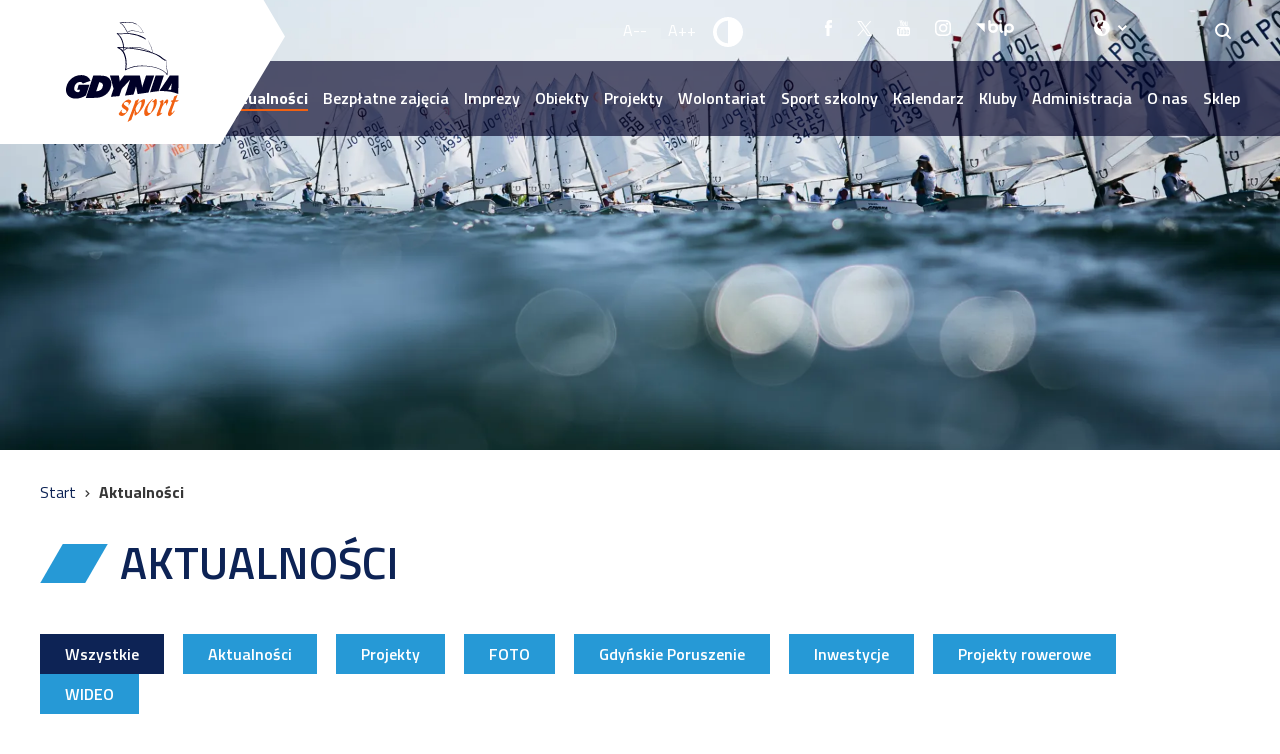

--- FILE ---
content_type: text/html; charset=UTF-8
request_url: https://www.gdyniasport.pl/pl/aktualnosci?category=4&page=6
body_size: 12926
content:
<!DOCTYPE html><!--[if lte IE 9]><html class="no-js lt-ie9" lang="pl"><![endif]--><!--[if gt IE 9]><!--><html lang="pl"><!--<![endif]--><head><meta charset="utf-8"><meta http-equiv="X-UA-Compatible" content="IE=edge"><meta name="viewport" content="width=device-width, initial-scale=1"><title>
                                                Aktualności - GCS
                </title><!-- SEO --><meta name="robots" content="all"><!-- Open Graph --><meta property="og:title" content=""><meta property="og:site_name" content="GCS"><meta property="og:url" content="https://www.gdyniasport.pl/pl/aktualnosci"/><meta property="og:image" content="https://www.gdyniasport.pl/uploads/cache/fb_og_image/uploads/media/5f3e178d5511d/internet-2020-08-19-vgsd2020-d3-kjom-d3-rh-094.jpg"><meta property="og:image:type" content="image/jpeg"><link rel="image_src" href="https://www.gdyniasport.pl/uploads/cache/fb_og_image/uploads/media/5f3e178d5511d/internet-2020-08-19-vgsd2020-d3-kjom-d3-rh-094.jpg"/><link rel="shortcut icon" href="/favicon.ico" type="image/x-icon"><link rel="apple-touch-icon-precomposed" sizes="152x152" href="/apple-touch-icon-152x152-precomposed.png"><link rel="apple-touch-icon-precomposed" sizes="144x144" href="/apple-touch-icon-144x144-precomposed.png"><link rel="apple-touch-icon-precomposed" sizes="120x120" href="/apple-touch-icon-120x120-precomposed.png"><link rel="apple-touch-icon-precomposed" sizes="114x114" href="/apple-touch-icon-114x114-precomposed.png"><link rel="apple-touch-icon-precomposed" sizes="72x72" href="/apple-touch-icon-72x72-precomposed.png"><link rel="apple-touch-icon-precomposed" href="/apple-touch-icon-precomposed.png"><link rel="apple-touch-icon" sizes="57x57" href="/apple-touch-icon-57x57.png"><link rel="apple-touch-icon" sizes="60x60" href="/apple-touch-icon-60x60.png"><link rel="apple-touch-icon" sizes="72x72" href="/apple-touch-icon-72x72.png"><link rel="apple-touch-icon" sizes="76x76" href="/apple-touch-icon-76x76.png"><link rel="apple-touch-icon" sizes="114x114" href="/apple-touch-icon-114x114.png"><link rel="apple-touch-icon" sizes="120x120" href="/apple-touch-icon-120x120.png"><link rel="apple-touch-icon" sizes="144x144" href="/apple-touch-icon-144x144.png"><link rel="apple-touch-icon" sizes="152x152" href="/apple-touch-icon-152x152.png"><link rel="apple-touch-icon" sizes="180x180" href="/apple-touch-icon-180x180.png"><link rel="icon" type="image/png" href="/favicon-32x32.png" sizes="32x32"><link rel="icon" type="image/png" href="/android-chrome-192x192.png" sizes="192x192"><link rel="icon" type="image/png" href="/favicon-96x96.png" sizes="96x96"><link rel="icon" type="image/png" href="/favicon-16x16.png" sizes="16x16"><link rel="manifest" href="/manifest.json"><link rel="mask-icon" href="/safari-pinned-tab.svg" color="#5bbad5"><meta name="msapplication-TileColor" content="#da532c"><meta name="msapplication-TileImage" content="/mstile-144x144.png"><meta name="theme-color" content="#ffffff"><link href="https://fonts.googleapis.com/css?family=Titillium+Web:400,600,700" rel="stylesheet"><link rel="stylesheet" href="https://use.fontawesome.com/releases/v5.8.1/css/all.css"
          integrity="sha384-50oBUHEmvpQ+1lW4y57PTFmhCaXp0ML5d60M1M7uH2+nqUivzIebhndOJK28anvf" crossorigin="anonymous"
          media="none" onload="if(media!='all')media='all'"><noscript><link rel="stylesheet" href="https://use.fontawesome.com/releases/v5.8.1/css/all.css"
                    integrity="sha384-50oBUHEmvpQ+1lW4y57PTFmhCaXp0ML5d60M1M7uH2+nqUivzIebhndOJK28anvf" crossorigin="anonymous"></noscript><link rel="stylesheet" href="/frontend/css/style.css?1583163839" type="text/css" /></head><body id="sidebar-toggle-container" class="sidebar-toggle-container" >
            <!-- Google Tag Manager -->
    <noscript>
        <iframe src="//www.googletagmanager.com/ns.html?id=GTM-WXJT43Z" height="0" width="0" style="display:none;visibility:hidden"></iframe>
    </noscript>
    <script>
    (function(w,d,s,l,i){w[l]=w[l]||[];w[l].push({'gtm.start': new Date().getTime(),event:'gtm.js'});var f=d.getElementsByTagName(s)[0],j=d.createElement(s),dl=l!='dataLayer'?'&l='+l:'';j.async=true;j.src='//www.googletagmanager.com/gtm.js?id='+i+dl;f.parentNode.insertBefore(j,f);})(window,document,'script','dataLayer','GTM-WXJT43Z');
    </script>
    <!-- End Google Tag Manager -->
<!-- Facebook Pixel Code -->
<script>
    !function(f,b,e,v,n,t,s)
    {if(f.fbq)return;n=f.fbq=function(){n.callMethod?
        n.callMethod.apply(n,arguments):n.queue.push(arguments)};
        if(!f._fbq)f._fbq=n;n.push=n;n.loaded=!0;n.version='2.0';
        n.queue=[];t=b.createElement(e);t.async=!0;
        t.src=v;s=b.getElementsByTagName(e)[0];
        s.parentNode.insertBefore(t,s)}(window,document,'script',
        'https://connect.facebook.net/en_US/fbevents.js');
    fbq('init', 305425063737731);
    fbq('track', 'PageView');
</script>
<noscript>
    <img height="1" width="1"
         src="https://www.facebook.com/tr?id=305425063737731&ev=PageView
&noscript=1"/>
</noscript>
<!-- End Facebook Pixel Code -->

        <!--[if lte IE 9]>
    <div class="outdated">
        <div class="container">
            <div class="row">
                <div class="col-md-12">
                    <h1>
                        Używasz przestarzałej przeglądarki
                    </h1>
                    <h3>
                        Możesz nie widzieć części strony, lub może się ona wyświetlać nieprawidłowo
                    </h3>
                    <p>
                        Sugerujemy instalację nowszej przeglądarki
                    </p>
                    <a href="https://browsehappy.com/?locale=pl" target="_blank" rel="noopener" class="btn btn--primary">
                        Zaktualizuj przeglądarkę
                    </a>
                </div>
            </div>
        </div>
    </div>
<![endif]-->


                
    <div class="header">
        <div class="header__toolbar">
            <div class="dis">
                <div class="dis__fonts">
                    <a href="#" class="dis__font dis__font--smaller" title="Zmniejsz rozmiar fontu" aria-label="Zmniejsz rozmiar fontu">A--</a>
                    <a href="#" class="dis__font dis__font--bigger" title="Zwiększ rozmiar fontu" aria-label="Zwiększ rozmiar fontu">A++</a>
                </div>
                <a href="#" class="dis__set-contrast" title="Ustaw kontrast" aria-label="Ustaw kontrast"><span>Kontrast</span></a>
            </div>
            <div class="header__toolbar-social">

                                                                                                
                                    <a href="https://www.facebook.com/gdyniasport" class="social_fb" rel="noopener" target="_blank">
                        <svg xmlns="http://www.w3.org/2000/svg" width="7.424" height="16" viewBox="0 0 7.424 16"><title>Facebook</title><path d="M7.131,8.009H4.9V16H1.573V8.009H0V5.193H1.573V3.365A3.957,3.957,0,0,1,1.829,1.92,2.807,2.807,0,0,1,2.834.585,3.511,3.511,0,0,1,4.919,0L7.387.018V2.761H5.6a.709.709,0,0,0-.457.146.77.77,0,0,0-.238.622V5.193H7.424Z" fill="#fff"/></svg>
                    </a>
                
                                    <a href="https://twitter.com/gdyniasport" class="social_tt" rel="noopener" target="_blank">
                        <svg xmlns="http://www.w3.org/2000/svg" width="15" height="15" viewBox="0 0 1200 1227" fill="none">
                            <title>Twitter</title><path d="M714.163 519.284L1160.89 0H1055.03L667.137 450.887L357.328 0H0L468.492 681.821L0 1226.37H105.866L515.491 750.218L842.672 1226.37H1200L714.137 519.284H714.163ZM569.165 687.828L521.697 619.934L144.011 79.6944H306.615L611.412 515.685L658.88 583.579L1055.08 1150.3H892.476L569.165 687.854V687.828Z" fill="white"/>
                        </svg>
                    </a>
                
                                    <a href="http://www.youtube.com/channel/UCQpiyQUnsxGYvKnPYm6QH0Q" class="social_yt" rel="noopener" target="_blank">
                        <svg xmlns="http://www.w3.org/2000/svg" width="13.309" height="16" viewBox="0 0 13.309 16"><title>YouTube</title><path d="M895.7,1367.1a4.175,4.175,0,0,1-.338,1.437,1.6,1.6,0,0,1-.723.723,1.872,1.872,0,0,1-.54.174q-.284.045-1.034.1-.806.036-3.312.055t-3.614-.018q-1.108-.037-1.693-.11a3.343,3.343,0,0,1-.924-.247,1.409,1.409,0,0,1-.54-.467,2.826,2.826,0,0,1-.229-.54,4.678,4.678,0,0,1-.174-.668,20.986,20.986,0,0,1-.119-2.946,14.04,14.04,0,0,1,.21-2.635,2,2,0,0,1,.576-1.079,1.889,1.889,0,0,1,1.116-.43q.7-.064,2.333-.1t3.385-.018a30.689,30.689,0,0,1,4.209.192,1.54,1.54,0,0,1,.952.658,3.43,3.43,0,0,1,.439,1.474q.055.457.073,1.9A22.032,22.032,0,0,1,895.7,1367.1Zm-9.332-4.392v-.842h-2.8v.842h.933v5.123h.9v-5.123h.97Zm-1.409-9.095.439-.018a1.308,1.308,0,0,1,.467.037q.027.037.32,1.135t.311,1.1q.018,0,.256-.915l.384-1.354h.458c.195,0,.323,0,.384.01s.085.021.073.046l-1.1,3.5v2.452h-.9v-2.47Zm3.642,9.772h-.842v3.385l-.2.2a.653.653,0,0,1-.247.183.164.164,0,0,1-.155-.055.729.729,0,0,1-.064-.375q-.01-.319-.009-1.528v-1.811h-.842v1.921q0,1.153.018,1.555a2.513,2.513,0,0,0,.055.659.52.52,0,0,0,.174.256.622.622,0,0,0,.357.1.733.733,0,0,0,.375-.065,1.784,1.784,0,0,0,.338-.256l.2-.183v.457h.842v-4.446Zm-.595-4.429a1.609,1.609,0,0,1-.082-.512q-.019-.275-.018-1.07t.018-1.089a1.726,1.726,0,0,1,.082-.522,1.421,1.421,0,0,1,.211-.339.989.989,0,0,1,.54-.32,1.341,1.341,0,0,1,.677.009,1.047,1.047,0,0,1,.54.329,1.222,1.222,0,0,1,.2.339,2.059,2.059,0,0,1,.073.522q.018.293.018,1.061,0,.861-.018,1.125a3.039,3.039,0,0,1-.055.43,1.27,1.27,0,0,1-.3.421,1.2,1.2,0,0,1-.833.339,1.744,1.744,0,0,1-.384-.083.939.939,0,0,1-.439-.311A1.341,1.341,0,0,1,888,1358.961Zm.723-1.592q0,.787.018,1.061a.891.891,0,0,0,.082.4.282.282,0,0,0,.247.091.54.54,0,0,0,.174-.028.2.2,0,0,0,.119-.137,1.953,1.953,0,0,0,.055-.421q.018-.274.018-.952a7.97,7.97,0,0,0-.055-1.372.341.341,0,0,0-.6,0A7.578,7.578,0,0,0,888.723,1357.369Zm2.91,6.881a1.657,1.657,0,0,0-.165-.622.66.66,0,0,0-.238-.229.592.592,0,0,0-.3-.1.8.8,0,0,0-.32.083,1.089,1.089,0,0,0-.329.229l-.22.183v-1.922h-.805v5.965h.805v-.4l.183.165a1.269,1.269,0,0,0,.329.229.844.844,0,0,0,.375.055.783.783,0,0,0,.357-.083.658.658,0,0,0,.238-.293,1.2,1.2,0,0,0,.092-.384q.018-.22.018-1.3C891.663,1365.032,891.657,1364.506,891.633,1364.25Zm-.887-.009a1.748,1.748,0,0,1,.064.448v1.025l-.018,1.244-.128.11a.319.319,0,0,1-.192.091.582.582,0,0,1-.247-.091l-.165-.091v-2.727l.2-.11c.085-.036.146-.061.183-.073a.22.22,0,0,1,.146.018A.247.247,0,0,1,890.745,1364.24Zm.192-5.343q-.019-.338-.018-1.765l-.018-2.031h.842v1.866q0,1.208.018,1.547a.978.978,0,0,0,.055.375c.11.086.256.03.439-.165l.164-.164V1355.1h.842v4.5h-.842v-.458l-.219.183a1.134,1.134,0,0,1-.339.256.905.905,0,0,1-.339.055.619.619,0,0,1-.311-.064.578.578,0,0,1-.2-.229A1.344,1.344,0,0,1,890.938,1358.9Zm3.733,7.384h-.878v.274a1.3,1.3,0,0,1-.037.357.378.378,0,0,1-.156.2.275.275,0,0,1-.256.036.427.427,0,0,1-.229-.192.949.949,0,0,1-.055-.238,4.05,4.05,0,0,1-.018-.458v-.512h1.61v-.659a3.751,3.751,0,0,0-.073-.887,1.23,1.23,0,0,0-.265-.485,1.168,1.168,0,0,0-.4-.311,1.084,1.084,0,0,0-.5-.073,1.324,1.324,0,0,0-.439.064,1.1,1.1,0,0,0-.366.229,1,1,0,0,0-.265.366,2.217,2.217,0,0,0-.119.6q-.018.367-.018,1.153.018.732.037,1a1.076,1.076,0,0,0,.073.375,1.132,1.132,0,0,0,.567.641,1.074,1.074,0,0,0,.549.128,1.426,1.426,0,0,0,.549-.092,1.021,1.021,0,0,0,.485-.411,1.563,1.563,0,0,0,.174-.723Zm-1.629-1.208v-.329a.953.953,0,0,1,.119-.567.364.364,0,0,1,.384-.091c.176.036.265.256.265.658v.329Z" transform="translate(-882.451 -1353.599)" fill="#fff"/></svg>
                    </a>
                
                                    <a href="http://instagram.com/gdyniasport" class="social_ig" rel="noopener" target="_blank">
                        <svg xmlns="http://www.w3.org/2000/svg" width="16" height="16" viewBox="0 0 16 16"><title>Instagram</title><g transform="translate(-1104 -727)"><path d="M760.838,1001.131H754.7a4.93,4.93,0,0,0-4.93,4.93v6.14a4.93,4.93,0,0,0,4.93,4.929h6.141a4.929,4.929,0,0,0,4.93-4.929v-6.14A4.93,4.93,0,0,0,760.838,1001.131Zm3.394,10.481a3.983,3.983,0,0,1-3.983,3.983h-4.962a3.983,3.983,0,0,1-3.984-3.983v-4.962a3.984,3.984,0,0,1,3.984-3.983h4.962a3.984,3.984,0,0,1,3.983,3.983Z" transform="translate(354.233 -274.131)" fill="#fff"/><path d="M787.149,1032.755a4.214,4.214,0,1,0,4.214,4.214A4.214,4.214,0,0,0,787.149,1032.755Zm0,6.75a2.536,2.536,0,1,1,2.535-2.535A2.536,2.536,0,0,1,787.149,1039.5Z" transform="translate(325.066 -301.941)" fill="#fff"/><path d="M843.67,1024.389a1.072,1.072,0,1,1-1.072-1.072A1.072,1.072,0,0,1,843.67,1024.389Z" transform="translate(273.539 -293.641)" fill="#fff"/></g></svg>
                    </a>
                
                
                                    <a href="https://www.gdynia.pl/bip/gdynskie-centrum-sportu,1250/gdynskie-centrum-sportu,503334" class="social_bip" rel="noopener" target="_blank">
                        <svg xmlns="http://www.w3.org/2000/svg" width="37.398" height="16" viewBox="0 0 37.398 16"><title>Biuletyn Informacji Publicznej Urzędu Miasta Gdyni</title><g transform="translate(-999.255 -473.889)"><path d="M999.255,477.961l8.718,8.85v-8.85Z" transform="translate(0 -0.717)" fill="#fff"/><path d="M1018.77,477.244a4.738,4.738,0,0,0-2.451.7v-2.883a1.17,1.17,0,0,0-2.34,0v6.978a4.792,4.792,0,1,0,4.791-4.792m0,7.242a2.451,2.451,0,1,1,2.451-2.45,2.454,2.454,0,0,1-2.451,2.45m7.2-8.019a1.287,1.287,0,1,0-1.286-1.286,1.286,1.286,0,0,0,1.286,1.286m1.8,8.138c-.159-.078-.634-.321-.634-2.181v-4a1.17,1.17,0,1,0-2.339,0v4c0,1.417.2,3.4,1.92,4.273a1.171,1.171,0,0,0,1.053-2.092m6.679-7.367a4.8,4.8,0,0,0-4.791,4.79v6.69a1.171,1.171,0,0,0,2.342,0v-2.594a4.74,4.74,0,0,0,2.45.7,4.791,4.791,0,1,0,0-9.582m0,7.242a2.45,2.45,0,1,1,2.45-2.451,2.451,2.451,0,0,1-2.45,2.451" transform="translate(-2.592)" fill="#fff"/></g></svg>
                    </a>
                
            </div>

            <div class="header__toolbar-lang">
                <a href="#">
                    <svg xmlns="http://www.w3.org/2000/svg" width="33.4" height="16" viewBox="0 0 33.4 16"><title>Tłumaczenie strony</title><g transform="translate(-1768 -17)"><path d="M2.4,2.4A7.263,7.263,0,0,1,8,0a7.263,7.263,0,0,1,5.6,2.4A7.263,7.263,0,0,1,16,8a7.263,7.263,0,0,1-2.4,5.6A7.263,7.263,0,0,1,8,16a7.263,7.263,0,0,1-5.6-2.4A7.984,7.984,0,0,1,0,8,7.263,7.263,0,0,1,2.4,2.4Zm6.667,12a3.276,3.276,0,0,0,2-1.2A5.824,5.824,0,0,0,12,10.4a2.208,2.208,0,0,0-.667-1.6A2.347,2.347,0,0,0,9.6,8H8.267a3.893,3.893,0,0,1-1.2-.267,1.21,1.21,0,0,1-.4-.933.693.693,0,0,1,.267-.533A1.011,1.011,0,0,1,7.467,6a.91.91,0,0,1,.667.4c.267.133.4.267.533.267A.8.8,0,0,0,9.2,6.533.8.8,0,0,0,9.333,6a2.122,2.122,0,0,0-.667-1.333,5.515,5.515,0,0,0,.667-2.533.287.287,0,0,0-.267-.267A4.122,4.122,0,0,0,8,1.6,6.67,6.67,0,0,0,4.533,2.667a3.357,3.357,0,0,0-1.2,2.667A3.414,3.414,0,0,0,4.4,7.867,3.643,3.643,0,0,0,6.933,8.933h0v.533A1.712,1.712,0,0,0,7.467,10.8a1.942,1.942,0,0,0,1.2.8V14c0,.133,0,.133.133.267S8.933,14.4,9.067,14.4Z" transform="translate(1768 17)" fill="#fff"/><path d="M6.7,8.1,2,3.4,3.4,2,6.7,5.3,10,2l1.4,1.4Z" transform="translate(1790 20)" fill="#fff"/></g></svg>
                </a>


                <ul class="list-unstyled ct-language__dropdown">
                    <li><a href="#googtrans(pl|af)" class="lang-af lang-select" data-lang="af">Afrikaans</a>
                    </li>
                    <li><a href="#googtrans(pl|ak)" class="lang-ak lang-select" data-lang="ak">Akan</a></li>
                    <li><a href="#googtrans(pl|sq)" class="lang-sq lang-select" data-lang="sq">Albanian</a></li>
                    <li><a href="#googtrans(pl|am)" class="lang-am lang-select" data-lang="am">Amharic</a></li>
                    <li><a href="#googtrans(pl|ar)" class="lang-ar lang-select" data-lang="ar">Arabic</a></li>
                    <li><a href="#googtrans(pl|hy)" class="lang-hy lang-select" data-lang="hy">Armenian</a></li>
                    <li><a href="#googtrans(pl|az)" class="lang-az lang-select" data-lang="az">Azerbaijani</a>
                    </li>
                    <li><a href="#googtrans(pl|eu)" class="lang-eu lang-select" data-lang="eu">Basque</a></li>
                    <li><a href="#googtrans(pl|be)" class="lang-be lang-select" data-lang="be">Belarusian</a>
                    </li>
                    <li><a href="#googtrans(pl|be)" class="lang-be lang-select" data-lang="bem">Bemba</a></li>
                    <li><a href="#googtrans(pl|bn)" class="lang-bn lang-select" data-lang="bn">Bengali</a></li>
                    <li><a href="#googtrans(pl|bh)" class="lang-bh lang-select" data-lang="bh">Bihari</a></li>
                    <li><a href="#googtrans(pl|bs)" class="lang-bs lang-select" data-lang="bs">Bosnian</a></li>
                    <li><a href="#googtrans(pl|br)" class="lang-br lang-select" data-lang="br">Breton</a></li>
                    <li><a href="#googtrans(pl|bg)" class="lang-bg lang-select" data-lang="bg">Bulgarian</a>
                    </li>
                    <li><a href="#googtrans(pl|km)" class="lang-km lang-select" data-lang="km">Cambodian</a>
                    </li>
                    <li><a href="#googtrans(pl|ca)" class="lang-ca lang-select" data-lang="ca">Catalan</a></li>
                    <li><a href="#googtrans(pl|ch)" class="lang-ch lang-select" data-lang="chr">Cherokee</a>
                    </li>
                    <li><a href="#googtrans(pl|ny)" class="lang-ny lang-select" data-lang="ny">Chichewa</a></li>
                    <li><a href="#googtrans(pl|zh)" class="lang-zh lang-select" data-lang="zh-CN">Chinese
                            (Simplified)</a></li>
                    <li><a href="#googtrans(pl|zh)" class="lang-zh lang-select" data-lang="zh-TW">Chinese
                            (Traditional)</a></li>
                    <li><a href="#googtrans(pl|co)" class="lang-co lang-select" data-lang="co">Corsican</a></li>
                    <li><a href="#googtrans(pl|hr)" class="lang-hr lang-select" data-lang="hr">Croatian</a></li>
                    <li><a href="#googtrans(pl|cs)" class="lang-cs lang-select" data-lang="cs">Czech</a></li>
                    <li><a href="#googtrans(pl|da)" class="lang-da lang-select" data-lang="da">Danish</a></li>
                    <li><a href="#googtrans(pl|nl)" class="lang-nl lang-select" data-lang="nl">Dutch</a></li>
                    <li><a href="#googtrans(pl|en)" class="lang-en lang-select" data-lang="en">English</a></li>
                    <li><a href="#googtrans(pl|eo)" class="lang-eo lang-select" data-lang="eo">Esperanto</a>
                    </li>
                    <li><a href="#googtrans(pl|et)" class="lang-et lang-select" data-lang="et">Estonian</a></li>
                    <li><a href="#googtrans(pl|ee)" class="lang-ee lang-select" data-lang="ee">Ewe</a></li>
                    <li><a href="#googtrans(pl|fo)" class="lang-fo lang-select" data-lang="fo">Faroese</a></li>
                    <li><a href="#googtrans(pl|tl)" class="lang-tl lang-select" data-lang="tl">Filipino</a></li>
                    <li><a href="#googtrans(pl|fi)" class="lang-fi lang-select" data-lang="fi">Finnish</a></li>
                    <li><a href="#googtrans(pl|fr)" class="lang-fr lang-select" data-lang="fr">French</a></li>
                    <li><a href="#googtrans(pl|fy)" class="lang-fy lang-select" data-lang="fy">Frisian</a></li>
                    <li><a href="#googtrans(pl|ga)" class="lang-ga lang-select" data-lang="gaa">Ga</a></li>
                    <li><a href="#googtrans(pl|gl)" class="lang-gl lang-select" data-lang="gl">Galician</a></li>
                    <li><a href="#googtrans(pl|ka)" class="lang-ka lang-select" data-lang="ka">Georgian</a></li>
                    <li><a href="#googtrans(pl|de)" class="lang-de lang-select" data-lang="de">German</a></li>
                    <li><a href="#googtrans(pl|el)" class="lang-el lang-select" data-lang="el">Greek</a></li>
                    <li><a href="#googtrans(pl|gn)" class="lang-gn lang-select" data-lang="gn">Guarani</a></li>
                    <li><a href="#googtrans(pl|gu)" class="lang-gu lang-select" data-lang="gu">Gujarati</a></li>
                    <li><a href="#googtrans(pl|ht)" class="lang-ht lang-select" data-lang="ht">Haitian
                            Creole</a></li>
                    <li><a href="#googtrans(pl|ha)" class="lang-ha lang-select" data-lang="ha">Hausa</a></li>
                    <li><a href="#googtrans(pl|ha)" class="lang-ha lang-select" data-lang="haw">Hawaiian</a>
                    </li>
                    <li><a href="#googtrans(pl|iw)" class="lang-iw lang-select" data-lang="iw">Hebrew</a></li>
                    <li><a href="#googtrans(pl|hi)" class="lang-hi lang-select" data-lang="hi">Hindi</a></li>
                    <li><a href="#googtrans(pl|hu)" class="lang-hu lang-select" data-lang="hu">Hungarian</a>
                    </li>
                    <li><a href="#googtrans(pl|is)" class="lang-is lang-select" data-lang="is">Icelandic</a>
                    </li>
                    <li><a href="#googtrans(pl|ig)" class="lang-ig lang-select" data-lang="ig">Igbo</a></li>
                    <li><a href="#googtrans(pl|id)" class="lang-id lang-select" data-lang="id">Indonesian</a>
                    </li>
                    <li><a href="#googtrans(pl|ia)" class="lang-ia lang-select" data-lang="ia">Interlingua</a>
                    </li>
                    <li><a href="#googtrans(pl|ga)" class="lang-ga lang-select" data-lang="ga">Irish</a></li>
                    <li><a href="#googtrans(pl|it)" class="lang-it lang-select" data-lang="it">Italian</a></li>
                    <li><a href="#googtrans(pl|ja)" class="lang-ja lang-select" data-lang="ja">Japanese</a></li>
                    <li><a href="#googtrans(pl|jw)" class="lang-jw lang-select" data-lang="jw">Javanese</a></li>
                    <li><a href="#googtrans(pl|kn)" class="lang-kn lang-select" data-lang="kn">Kannada</a></li>
                    <li><a href="#googtrans(pl|kk)" class="lang-kk lang-select" data-lang="kk">Kazakh</a></li>
                    <li><a href="#googtrans(pl|rw)" class="lang-rw lang-select" data-lang="rw">Kinyarwanda</a>
                    </li>
                    <li><a href="#googtrans(pl|rn)" class="lang-rn lang-select" data-lang="rn">Kirundi</a></li>
                    <li><a href="#googtrans(pl|kg)" class="lang-kg lang-select" data-lang="kg">Kongo</a></li>
                    <li><a href="#googtrans(pl|ko)" class="lang-ko lang-select" data-lang="ko">Korean</a></li>
                    <li><a href="#googtrans(pl|kr)" class="lang-kr lang-select" data-lang="kri">Krio (Sierra
                            Leone)</a></li>
                    <li><a href="#googtrans(pl|ku)" class="lang-ku lang-select" data-lang="ku">Kurdish</a></li>
                    <li><a href="#googtrans(pl|ck)" class="lang-ck lang-select" data-lang="ckb">Kurdish
                            (Soranî)</a></li>
                    <li><a href="#googtrans(pl|ky)" class="lang-ky lang-select" data-lang="ky">Kyrgyz</a></li>
                    <li><a href="#googtrans(pl|lo)" class="lang-lo lang-select" data-lang="lo">Laothian</a></li>
                    <li><a href="#googtrans(pl|la)" class="lang-la lang-select" data-lang="la">Latin</a></li>
                    <li><a href="#googtrans(pl|lv)" class="lang-lv lang-select" data-lang="lv">Latvian</a></li>
                    <li><a href="#googtrans(pl|ln)" class="lang-ln lang-select" data-lang="ln">Lingala</a></li>
                    <li><a href="#googtrans(pl|lt)" class="lang-lt lang-select" data-lang="lt">Lithuanian</a>
                    </li>
                    <li><a href="#googtrans(pl|lo)" class="lang-lo lang-select" data-lang="loz">Lozi</a></li>
                    <li><a href="#googtrans(pl|lg)" class="lang-lg lang-select" data-lang="lg">Luganda</a></li>
                    <li><a href="#googtrans(pl|ac)" class="lang-ac lang-select" data-lang="ach">Luo</a></li>
                    <li><a href="#googtrans(pl|mk)" class="lang-mk lang-select" data-lang="mk">Macedonian</a>
                    </li>
                    <li><a href="#googtrans(pl|mg)" class="lang-mg lang-select" data-lang="mg">Malagasy</a></li>
                    <li><a href="#googtrans(pl|ms)" class="lang-ms lang-select" data-lang="ms">Malay</a></li>
                    <li><a href="#googtrans(pl|ml)" class="lang-ml lang-select" data-lang="ml">Malayalam</a>
                    </li>
                    <li><a href="#googtrans(pl|mt)" class="lang-mt lang-select" data-lang="mt">Maltese</a></li>
                    <li><a href="#googtrans(pl|mi)" class="lang-mi lang-select" data-lang="mi">Maori</a></li>
                    <li><a href="#googtrans(pl|mr)" class="lang-mr lang-select" data-lang="mr">Marathi</a></li>
                    <li><a href="#googtrans(pl|mf)" class="lang-mf lang-select" data-lang="mfe">Mauritian
                            Creole</a></li>
                    <li><a href="#googtrans(pl|mo)" class="lang-mo lang-select" data-lang="mo">Moldavian</a>
                    </li>
                    <li><a href="#googtrans(pl|mn)" class="lang-mn lang-select" data-lang="mn">Mongolian</a>
                    </li>
                    <li><a href="#googtrans(pl|sr)" class="lang-sr lang-select"
                           data-lang="sr-ME">Montenegrin</a></li>
                    <li><a href="#googtrans(pl|ne)" class="lang-ne lang-select" data-lang="ne">Nepali</a></li>
                    <li><a href="#googtrans(pl|pc)" class="lang-pc lang-select" data-lang="pcm">Nigerian
                            Pidgin</a></li>
                    <li><a href="#googtrans(pl|ns)" class="lang-ns lang-select" data-lang="nso">Northern
                            Sotho</a></li>
                    <li><a href="#googtrans(pl|no)" class="lang-no lang-select" data-lang="no">Norwegian</a>
                    </li>
                    <li><a href="#googtrans(pl|nn)" class="lang-nn lang-select" data-lang="nn">Norwegian
                            (Nynorsk)</a></li>
                    <li><a href="#googtrans(pl|oc)" class="lang-oc lang-select" data-lang="oc">Occitan</a></li>
                    <li><a href="#googtrans(pl|or)" class="lang-or lang-select" data-lang="or">Oriya</a></li>
                    <li><a href="#googtrans(pl|om)" class="lang-om lang-select" data-lang="om">Oromo</a></li>
                    <li><a href="#googtrans(pl|ps)" class="lang-ps lang-select" data-lang="ps">Pashto</a></li>
                    <li><a href="#googtrans(pl|fa)" class="lang-fa lang-select" data-lang="fa">Persian</a></li>
                    <li><a href="#googtrans(pl|pl)" class="lang-pl lang-select" data-lang="pl">Polish</a></li>
                    <li><a href="#googtrans(pl|pt)" class="lang-pt lang-select" data-lang="pt-BR">Portuguese
                            (Brazil)</a></li>
                    <li><a href="#googtrans(pl|pt)" class="lang-pt lang-select" data-lang="pt-PT">Portuguese
                            (Portugal)</a></li>
                    <li><a href="#googtrans(pl|pa)" class="lang-pa lang-select" data-lang="pa">Punjabi</a></li>
                    <li><a href="#googtrans(pl|qu)" class="lang-qu lang-select" data-lang="qu">Quechua</a></li>
                    <li><a href="#googtrans(pl|ro)" class="lang-ro lang-select" data-lang="ro">Romanian</a></li>
                    <li><a href="#googtrans(pl|rm)" class="lang-rm lang-select" data-lang="rm">Romansh</a></li>
                    <li><a href="#googtrans(pl|ny)" class="lang-ny lang-select" data-lang="nyn">Runyakitara</a>
                    </li>
                    <li><a href="#googtrans(pl|ru)" class="lang-ru lang-select" data-lang="ru">Russian</a></li>
                    <li><a href="#googtrans(pl|gd)" class="lang-gd lang-select" data-lang="gd">Scots Gaelic</a>
                    </li>
                    <li><a href="#googtrans(pl|sr)" class="lang-sr lang-select" data-lang="sr">Serbian</a></li>
                    <li><a href="#googtrans(pl|sh)" class="lang-sh lang-select"
                           data-lang="sh">Serbo-Croatian</a></li>
                    <li><a href="#googtrans(pl|st)" class="lang-st lang-select" data-lang="st">Sesotho</a></li>
                    <li><a href="#googtrans(pl|tn)" class="lang-tn lang-select" data-lang="tn">Setswana</a></li>
                    <li><a href="#googtrans(pl|cr)" class="lang-cr lang-select" data-lang="crs">Seychellois
                            Creole</a></li>
                    <li><a href="#googtrans(pl|sn)" class="lang-sn lang-select" data-lang="sn">Shona</a></li>
                    <li><a href="#googtrans(pl|sd)" class="lang-sd lang-select" data-lang="sd">Sindhi</a></li>
                    <li><a href="#googtrans(pl|si)" class="lang-si lang-select" data-lang="si">Sinhalese</a>
                    </li>
                    <li><a href="#googtrans(pl|sk)" class="lang-sk lang-select" data-lang="sk">Slovak</a></li>
                    <li><a href="#googtrans(pl|sl)" class="lang-sl lang-select" data-lang="sl">Slovenian</a>
                    </li>
                    <li><a href="#googtrans(pl|so)" class="lang-so lang-select" data-lang="so">Somali</a></li>
                    <li><a href="#googtrans(pl|es)" class="lang-es lang-select" data-lang="es">Spanish</a></li>
                    <li><a href="#googtrans(pl|es)" class="lang-es lang-select" data-lang="es-419">Spanish
                            (Latin American)</a></li>
                    <li><a href="#googtrans(pl|su)" class="lang-su lang-select" data-lang="su">Sundanese</a>
                    </li>
                    <li><a href="#googtrans(pl|sw)" class="lang-sw lang-select" data-lang="sw">Swahili</a></li>
                    <li><a href="#googtrans(pl|sv)" class="lang-sv lang-select" data-lang="sv">Swedish</a></li>
                    <li><a href="#googtrans(pl|tg)" class="lang-tg lang-select" data-lang="tg">Tajik</a></li>
                    <li><a href="#googtrans(pl|ta)" class="lang-ta lang-select" data-lang="ta">Tamil</a></li>
                    <li><a href="#googtrans(pl|tt)" class="lang-tt lang-select" data-lang="tt">Tatar</a></li>
                    <li><a href="#googtrans(pl|te)" class="lang-te lang-select" data-lang="te">Telugu</a></li>
                    <li><a href="#googtrans(pl|th)" class="lang-th lang-select" data-lang="th">Thai</a></li>
                    <li><a href="#googtrans(pl|ti)" class="lang-ti lang-select" data-lang="ti">Tigrinya</a></li>
                    <li><a href="#googtrans(pl|to)" class="lang-to lang-select" data-lang="to">Tonga</a></li>
                    <li><a href="#googtrans(pl|lu)" class="lang-lu lang-select" data-lang="lua">Tshiluba</a>
                    </li>
                    <li><a href="#googtrans(pl|tu)" class="lang-tu lang-select" data-lang="tum">Tumbuka</a></li>
                    <li><a href="#googtrans(pl|tr)" class="lang-tr lang-select" data-lang="tr">Turkish</a></li>
                    <li><a href="#googtrans(pl|tk)" class="lang-tk lang-select" data-lang="tk">Turkmen</a></li>
                    <li><a href="#googtrans(pl|tw)" class="lang-tw lang-select" data-lang="tw">Twi</a></li>
                    <li><a href="#googtrans(pl|ug)" class="lang-ug lang-select" data-lang="ug">Uighur</a></li>
                    <li><a href="#googtrans(pl|uk)" class="lang-uk lang-select" data-lang="uk">Ukrainian</a>
                    </li>
                    <li><a href="#googtrans(pl|ur)" class="lang-ur lang-select" data-lang="ur">Urdu</a></li>
                    <li><a href="#googtrans(pl|uz)" class="lang-uz lang-select" data-lang="uz">Uzbek</a></li>
                    <li><a href="#googtrans(pl|vi)" class="lang-vi lang-select" data-lang="vi">Vietnamese</a>
                    </li>
                    <li><a href="#googtrans(pl|cy)" class="lang-cy lang-select" data-lang="cy">Welsh</a></li>
                    <li><a href="#googtrans(pl|wo)" class="lang-wo lang-select" data-lang="wo">Wolof</a></li>
                    <li><a href="#googtrans(pl|xh)" class="lang-xh lang-select" data-lang="xh">Xhosa</a></li>
                    <li><a href="#googtrans(pl|yi)" class="lang-yi lang-select" data-lang="yi">Yiddish</a></li>
                    <li><a href="#googtrans(pl|yo)" class="lang-yo lang-select" data-lang="yo">Yoruba</a></li>
                    <li><a href="#googtrans(pl|zu)" class="lang-zu lang-select" data-lang="zu">Zulu</a></li>


                </ul>
                                                
            </div>

            <div class="header__toolbar-search">
                                                    <form method="get" action="/pl/wyszukiwarka"
                          class="searchbox-form js-searchbox-form pull-left" autocomplete="off">
                        <div class="searchbox">
                            <div class="searchbox__content js-searchbox-content">
                                <label for="query" style="display: none">Wyszukiwarka</label>
                                <input type="text" name="query" id="query"
                                       value=""
                                       placeholder="Szukaj" title="Szukaj" class="searchbox__input" aria-label="Search">
                            </div>
                        </div>
                        <button type='submit' class="header__toolbar-search-toggle"  aria-label="searchButton.title"></button>
                    </form>
                


            </div>

            <div class="header__toolbar-menu">
                <a href="#"><i class="fas fa-bars"></i></a>
            </div>

        </div>

        <nav class="header__menu main-nav">

            <ul class="header-nav__list"><li class="header-nav__list-item"><a href="/pl/aktualnosci" class=" active" >Aktualności</a>
</li><li class="header-nav__list-item"><a href="/pl/bezplatne-zajecia-w-gdyni" class="" >Bezpłatne zajęcia</a>
</li><li class="header-nav__list-item"><a href="/pl/imprezy" class="" >Imprezy</a>
<ul class="header-nav__list"><li class="header-nav__list-item"><a href="/pl/imprezy/bieg-urodzinowy-gdyni" class="" >Bieg Urodzinowy z Portem Gdynia</a>
</li><li class="header-nav__list-item"><a href="/pl/imprezy/nocny-bieg-swietojanski" class="" >Nocny Bieg Świętojański</a>
</li><li class="header-nav__list-item"><a href="/pl/imprezy/bieg-niepodleglosci" class="" >Gdyński Bieg Niepodległości</a>
</li><li class="header-nav__list-item"><a href="/pl/imprezy/aktywna-plaza" class="" >Aktywna Plaża z Portem Gdynia</a>
</li><li class="header-nav__list-item"><a href="/pl/imprezy/dynia-w-gdyni" class="" >Dynia w Gdyni</a>
</li><li class="header-nav__list-item"><a href="/pl/imprezy/3x3" class="" >3x3 Gdynia</a>
</li><li class="header-nav__list-item"><a href="/pl/imprezy/z-mapa-i-kompasem" class="" >Z mapą i kompasem</a>
</li></ul></li><li class="header-nav__list-item"><a href="/pl/obiekty" class="" >Obiekty</a>
<ul class="header-nav__list"><li class="header-nav__list-item"><a href="/pl/obiekty/lodowisko" class="" >Lodowisko</a>
</li><li class="header-nav__list-item"><a href="/pl/obiekty/plazowe-boiska-do-pilki-siatkowej" class="" >Plażowe boiska do piłki siatkowej</a>
</li><li class="header-nav__list-item"><a href="/pl/obiekty/plaze-i-kapieliska" class="" >Plaże i kąpieliska</a>
</li><li class="header-nav__list-item"><a href="/pl/obiekty/marina-gdynia" class="" >Marina Gdynia</a>
</li><li class="header-nav__list-item"><a href="/pl/obiekty/stadion-miejski-w-gdyni" class="" >Stadion Miejski</a>
</li><li class="header-nav__list-item"><a href="http://www.polsatplusarena.gdynia.pl/" class="" target="_blank">Polsat Plus Arena Gdynia</a>
</li><li class="header-nav__list-item"><a href="/pl/obiekty/narodowy-stadion-rugby" class="" >Narodowy Stadion Rugby</a>
</li><li class="header-nav__list-item"><a href="/pl/obiekty/miejska-informacja-turystyczna" class="" >Miejska Informacja Turystyczna</a>
</li><li class="header-nav__list-item"><a href="/pl/obiekty/osrodek-hipoterapii" class="" >Ośrodek Hipoterapii</a>
</li><li class="header-nav__list-item"><a href="/pl/obiekty/skatepark" class="" >Skatepark</a>
</li><li class="header-nav__list-item"><a href="/pl/obiekty/hala-lekkoatletyczna-gcs" class="" >Hala Lekkoatletyczna GCS</a>
</li><li class="header-nav__list-item"><a href="/pl/obiekty/hala-gier" class="" >Hala Gier GCS</a>
</li><li class="header-nav__list-item"><a href="/pl/obiekty/boisko-a-gcs" class="" >Boisko &quot;A&quot; GCS</a>
</li><li class="header-nav__list-item"><a href="/pl/obiekty/boisko-b-gcs" class="" >Boisko &quot;B&quot; GCS</a>
</li><li class="header-nav__list-item"><a href="/pl/obiekty/przystan-chylonska-237" class="" >Przystań Chylońska 237</a>
</li><li class="header-nav__list-item"><a href="/pl/obiekty/przystan-smidowicza-49" class="" >Przystań Śmidowicza 49</a>
</li><li class="header-nav__list-item"><a href="/pl/obiekty/inne-obiekty" class="" >Pozostałe obiekty</a>
</li></ul></li><li class="header-nav__list-item"><a href="/pl/projekty" class="" >Projekty</a>
<ul class="header-nav__list"><li class="header-nav__list-item"><a href="/pl/projekty/aktywne-lato" class="" >Aktywne lato</a>
</li><li class="header-nav__list-item"><a href="/pl/projekty/dont-diss-my-ability-wsparcie-uczniow-o-specjalnych-potrzebach-poprzez-rozwoj-edukacji-wlaczajacej-na-terenie-miasta-gdyni" class="" >Don’t diss my ability!</a>
</li><li class="header-nav__list-item"><a href="/pl/projekty/gdynia-na-fali" class="" >Gdynia na fali</a>
</li><li class="header-nav__list-item"><a href="/pl/projekty/gdynskie-poruszenie" class="" >Gdyńskie Poruszenie</a>
</li><li class="header-nav__list-item"><a href="/pl/projekty/sporty-wodne-dla-miasta-z-morza-i-marzen" class="" >Sporty wodne dla miasta z morza i marzeń</a>
</li><li class="header-nav__list-item"><a href="/pl/projekty/wgraj-sie" class="" >Wgraj się</a>
</li><li class="header-nav__list-item"><a href="/pl/projekty/gdynskie-projekty-rowerowe" class="" >PROJEKTY ROWEROWE</a>
</li><li class="header-nav__list-item"><a href="/pl/projekty/projekty-zrealizowane" class="" >PROJEKTY ZREALIZOWANE</a>
</li></ul></li><li class="header-nav__list-item"><a href="/pl/wolontariat" class="" >Wolontariat</a>
</li><li class="header-nav__list-item"><a href="/pl/sport-szkolny" class="" >Sport szkolny</a>
<ul class="header-nav__list"><li class="header-nav__list-item"><a href="/pl/sport-szkolny/igrzyska-dzieci" class="" >Igrzyska Dzieci</a>
</li><li class="header-nav__list-item"><a href="/pl/sport-szkolny/igrzyska-mlodziezy-szkolnej" class="" >Igrzyska Młodzieży Szkolnej</a>
</li><li class="header-nav__list-item"><a href="/pl/sport-szkolny/licealiada" class="" >Licealiada</a>
</li><li class="header-nav__list-item"><a href="/pl/sport-szkolny/rejony-i-dane-kontaktowe" class="" >Rejony i dane kontaktowe</a>
</li><li class="header-nav__list-item"><a href="/pl/sport-szkolny/pliki-do-pobrania" class="" >Dokumenty</a>
</li></ul></li><li class="header-nav__list-item"><a href="/pl/kalendarz" class="" >Kalendarz</a>
</li><li class="header-nav__list-item"><a href="/pl/kluby" class="" >Kluby</a>
</li><li class="header-nav__list-item"><a href="/pl/gcs-administracja" class="" >Administracja</a>
<ul class="header-nav__list"><li class="header-nav__list-item"><a href="/pl/gcs-administracja/zamowienia-publiczne" class="" >Zamówienia publiczne</a>
</li><li class="header-nav__list-item"><a href="/pl/gcs-administracja/dotacje-na-sport" class="" >Dotacje na sport</a>
</li><li class="header-nav__list-item"><a href="/pl/gcs-administracja/ewidencja-klubow" class="" >Ewidencja klubów</a>
</li><li class="header-nav__list-item"><a href="/pl/gcs-administracja/nieruchomosci" class="" >Nieruchomości</a>
</li></ul></li><li class="header-nav__list-item"><a href="/pl/o-nas" class="" >O nas</a>
<ul class="header-nav__list"><li class="header-nav__list-item"><a href="/pl/o-nas/kontakt" class="" >Kontakt</a>
</li><li class="header-nav__list-item"><a href="/pl/o-nas/logo" class="" >Logo</a>
</li><li class="header-nav__list-item"><a href="/pl/o-nas/praca" class="" >Praca</a>
</li><li class="header-nav__list-item"><a href="https://gdyniasport.pl/pl/o-nas/standardy-ochrony-maloletnich-w-gdynskim-centrum-sportu" class="" >Standardy Ochrony Małoletnich w Gdyńskim Centrum Sportu</a>
</li><li class="header-nav__list-item"><a href="/pl/o-nas/deklaracja-dostepnosci" class="" >Deklaracja dostępności</a>
</li><li class="header-nav__list-item"><a href="/pl/o-nas/polityka-prywatnosci" class="" >Polityka prywatności</a>
</li><li class="header-nav__list-item"><a href="/pl/o-nas/social-media" class="" >Media społecznościowe</a>
</li></ul></li><li class="header-nav__list-item"><a href="https://sklep.gdyniasport.pl/" class="" target="_blank">Sklep</a>
</li></ul>

                                    
                                                            
            
                                                                                                                                                
                                                
        </nav>

        <div class="header__logo">
                        <a href="/pl">
                <img src="/frontend/img/general/logo.svg" alt="Gdyńskie Centrum Sportu"/>
            </a>
        </div>
    </div>

    
        <main>
            
<div class="news-overview news-page">

        <div class="page-header">
                                    <img src="/webimages/uploads/media/5f3e178d5511d/internet-2020-08-19-vgsd2020-d3-kjom-d3-rh-094.jpg?w=1920&amp;q=80&amp;fm=webp&amp;s=37f9420a34bb414401130405bd3230a1" alt="Tło sekcji aktualności - zdjęcie łódek startujących w regatach "/>
        </div>

                    <section class="content">
        <nav class="breadcrumb">
                        <a href="/pl" class="breadcrumb__item breadcrumb__item--home">
                Start
            </a>
            <i class="fas fa-chevron-right"></i>

            
                                                                                                                            <span class="breadcrumb__item breadcrumb__item--current">
                                Aktualności
                            </span>
                                                            
                    </nav>
    </section>
    
    <div class="content">

        <h1 role="heading" aria-level="1">Aktualności</h1>

        <div class="blog-filter js-toggle-container">
            <div class="blog-filter__top">
                                            </div>

            <div class="blog-filter__filters">
                
    <div id="blog-tags" class="toggle-item  blog-filter__filters__list">

        <a class="btn btn--small btn--secondary" href="/pl/aktualnosci?category=4">Wszystkie</a>

                    <a class="btn btn--small btn--primary" href="/pl/aktualnosci?tag=1&category=4">Aktualności</a>
                    <a class="btn btn--small btn--primary" href="/pl/aktualnosci?tag=9&category=4">Projekty</a>
                    <a class="btn btn--small btn--primary" href="/pl/aktualnosci?tag=3&category=4">FOTO</a>
                    <a class="btn btn--small btn--primary" href="/pl/aktualnosci?tag=10&category=4">Gdyńskie Poruszenie</a>
                    <a class="btn btn--small btn--primary" href="/pl/aktualnosci?tag=12&category=4">Inwestycje</a>
                    <a class="btn btn--small btn--primary" href="/pl/aktualnosci?tag=13&category=4">Projekty rowerowe</a>
                    <a class="btn btn--small btn--primary" href="/pl/aktualnosci?tag=2&category=4">WIDEO</a>
        
    </div>
                            </div>
        </div>

    </div>

    <div class="content">

                
            <div class="row">

                
                    
                                                                

                    <article
                            class="news-box col-md-4">

                        <a href="/pl/aktualnosci/trenuj-pickleball-w-gdyni-startuja-nowe-bezplatne-zajecia-dla-mieszkancow">
                            <div class="news-box__img">

                                                                                                        <img src="/webimages/uploads/media/661f6e9d51822/pickleball-2.jpg?w=450&amp;h=300&amp;q=80&amp;fit=crop&amp;fm=webp&amp;s=fdbebe0594a2e0a33262b09a702e4710" alt="Trenuj Pickleball w Gdyni. Startują nowe bezpłatne zajęcia dla mieszkańców" />

                                
                                <div class="news-box__read-more">
                                    Zobacz więcej
                                </div>
                            </div>
                            <div class="news-box__caption">
                                <h3  role="heading" aria-level="3">Trenuj Pickleball w Gdyni. Startują nowe bezpłatne zajęcia dla mieszkańców</h3>
                            </div>
                            <div class="news-box__date">
                                <time datetime="18.04.2024">18.04.2024</time>
                            </div>
                        </a>
                    </article>

                                        
                
                    
                                                                

                    <article
                            class="news-box col-md-4">

                        <a href="/pl/aktualnosci/zajecia-jogi-dla-seniora-w-czwartek-odwolane">
                            <div class="news-box__img">

                                                                                                        <img src="/webimages/uploads/media/635ba94a0d4fa/odwolanie-zajec.jpg?w=450&amp;h=300&amp;q=80&amp;fit=crop&amp;fm=webp&amp;s=2465c70267bafe7ebc4538be3739f58a" alt="Zajęcia Jogi dla Seniora w czwartek odwołane" />

                                
                                <div class="news-box__read-more">
                                    Zobacz więcej
                                </div>
                            </div>
                            <div class="news-box__caption">
                                <h3  role="heading" aria-level="3">Zajęcia Jogi dla Seniora w czwartek odwołane</h3>
                            </div>
                            <div class="news-box__date">
                                <time datetime="17.04.2024">17.04.2024</time>
                            </div>
                        </a>
                    </article>

                                        
                
                    
                                                                

                    <article
                            class="news-box col-md-4">

                        <a href="/pl/aktualnosci/salka-fitness-wylaczona-z-uzytku-odwolanie-bezplatnych-zajec-w-okresie-2-7-kwietnia">
                            <div class="news-box__img">

                                                                                                        <img src="/webimages/uploads/media/635ba94a0d4fa/odwolanie-zajec.jpg?w=450&amp;h=300&amp;q=80&amp;fit=crop&amp;fm=webp&amp;s=2465c70267bafe7ebc4538be3739f58a" alt="Salka fitness wyłączona z użytku. Odwołanie bezpłatnych zajęć w okresie 2-7 kwietnia." />

                                
                                <div class="news-box__read-more">
                                    Zobacz więcej
                                </div>
                            </div>
                            <div class="news-box__caption">
                                <h3  role="heading" aria-level="3">Salka fitness wyłączona z użytku. Odwołanie bezpłatnych zajęć w okresie 2-7 kwietnia.</h3>
                            </div>
                            <div class="news-box__date">
                                <time datetime="31.03.2024">31.03.2024</time>
                            </div>
                        </a>
                    </article>

                                        
                
                    
                                                                

                    <article
                            class="news-box col-md-4">

                        <a href="/pl/aktualnosci/zajecia-jogi-smiechu-odwolane">
                            <div class="news-box__img">

                                                                                                        <img src="/webimages/uploads/media/635ba94a0d4fa/odwolanie-zajec.jpg?w=450&amp;h=300&amp;q=80&amp;fit=crop&amp;fm=webp&amp;s=2465c70267bafe7ebc4538be3739f58a" alt="Zajęcia Jogi Śmiechu odwołane" />

                                
                                <div class="news-box__read-more">
                                    Zobacz więcej
                                </div>
                            </div>
                            <div class="news-box__caption">
                                <h3  role="heading" aria-level="3">Zajęcia Jogi Śmiechu odwołane</h3>
                            </div>
                            <div class="news-box__date">
                                <time datetime="28.03.2024">28.03.2024</time>
                            </div>
                        </a>
                    </article>

                                        
                
                    
                                                                

                    <article
                            class="news-box col-md-4">

                        <a href="/pl/aktualnosci/odwolanie-bezplatnych-zajec-w-okresie-swiat-wielkanocnych">
                            <div class="news-box__img">

                                                                                                        <img src="/webimages/uploads/media/64d6236aeaad3/odwolanie-zajec.jpg?w=450&amp;h=300&amp;q=80&amp;fit=crop&amp;fm=webp&amp;s=55f346e3833547b40b4c25547dded9c0" alt="Grafika odwołująca bezpłatne zajęcia w Gdyni" />

                                
                                <div class="news-box__read-more">
                                    Zobacz więcej
                                </div>
                            </div>
                            <div class="news-box__caption">
                                <h3  role="heading" aria-level="3">Odwołanie bezpłatnych zajęć w okresie Świąt Wielkanocnych</h3>
                            </div>
                            <div class="news-box__date">
                                <time datetime="25.03.2024">25.03.2024</time>
                            </div>
                        </a>
                    </article>

                                        
                
                    
                                                                

                    <article
                            class="news-box col-md-4">

                        <a href="/pl/aktualnosci/odwolane-zajecia-zumby-na-witominie-w-dniu-25-marca">
                            <div class="news-box__img">

                                                                                                        <img src="/webimages/uploads/media/635ba94a0d4fa/odwolanie-zajec.jpg?w=450&amp;h=300&amp;q=80&amp;fit=crop&amp;fm=webp&amp;s=2465c70267bafe7ebc4538be3739f58a" alt="Grafika odwołująca zajęcia sportowe" />

                                
                                <div class="news-box__read-more">
                                    Zobacz więcej
                                </div>
                            </div>
                            <div class="news-box__caption">
                                <h3  role="heading" aria-level="3">Odwołane zajęcia Zumby na Witominie w dniu 25 marca</h3>
                            </div>
                            <div class="news-box__date">
                                <time datetime="23.03.2024">23.03.2024</time>
                            </div>
                        </a>
                    </article>

                                        
                
                    
                                                                

                    <article
                            class="news-box col-md-4">

                        <a href="/pl/aktualnosci/pilates-wraca-na-dzialki-lesne">
                            <div class="news-box__img">

                                                                                                        <img src="/webimages/uploads/media/65f8154226713/img-2243.jpg?w=450&amp;h=300&amp;q=80&amp;fit=crop&amp;fm=webp&amp;s=9b7af608706ec58c7770bb83b4b09b74" alt="Ćwiczące kobiety na sali fitness" />

                                
                                <div class="news-box__read-more">
                                    Zobacz więcej
                                </div>
                            </div>
                            <div class="news-box__caption">
                                <h3  role="heading" aria-level="3">Pilates wraca na Działki Leśne</h3>
                            </div>
                            <div class="news-box__date">
                                <time datetime="19.03.2024">19.03.2024</time>
                            </div>
                        </a>
                    </article>

                                        
                
                    
                                                                

                    <article
                            class="news-box col-md-4">

                        <a href="/pl/aktualnosci/odwolane-zajecia-dla-kobiet-w-ciazy-w-dniu-19-marca">
                            <div class="news-box__img">

                                                                                                        <img src="/webimages/uploads/media/646c5bbe4319a/odwolanie-zajec-kobiety-w-ciazy.jpg?w=450&amp;h=300&amp;q=80&amp;fit=crop&amp;fm=webp&amp;s=d1dcae6b4722ffacf9db567c2d4dac62" alt="Grafika odwołująca zajęcia" />

                                
                                <div class="news-box__read-more">
                                    Zobacz więcej
                                </div>
                            </div>
                            <div class="news-box__caption">
                                <h3  role="heading" aria-level="3">Odwołane zajęcia dla kobiet w ciąży w dniu 19 marca</h3>
                            </div>
                            <div class="news-box__date">
                                <time datetime="18.03.2024">18.03.2024</time>
                            </div>
                        </a>
                    </article>

                                        
                
                    
                                                                

                    <article
                            class="news-box col-md-4">

                        <a href="/pl/aktualnosci/bezplatne-zajecia-z-samoobrony-w-srodmiesciu">
                            <div class="news-box__img">

                                                                                                        <img src="/webimages/uploads/media/652539b995243/defence-and-protection-concept-strong-sport-woman-having-serious-and-confident-look-keeping-fists-clenched-in-front-of-her-defencing-herself-from-offence-and-bad-tr.jpg?w=450&amp;h=300&amp;q=80&amp;fit=crop&amp;fm=webp&amp;s=c02d955422f16f30bfcb411c5017ae77" alt="Kobieta w pozycji obronnej" />

                                
                                <div class="news-box__read-more">
                                    Zobacz więcej
                                </div>
                            </div>
                            <div class="news-box__caption">
                                <h3  role="heading" aria-level="3">Bezpłatne zajęcia z samoobrony w Śródmieściu</h3>
                            </div>
                            <div class="news-box__date">
                                <time datetime="15.03.2024">15.03.2024</time>
                            </div>
                        </a>
                    </article>

                                        
                
            </div>

        
                    <div class="pagination">
                <nav><a href="/pl/aktualnosci?category=4&page=5" rel="prev"><i class="fas fa-chevron-left"></i></a><a href="/pl/aktualnosci?category=4&page=1">1</a><span class="dots">...</span><a href="/pl/aktualnosci?category=4&page=4">4</a><a href="/pl/aktualnosci?category=4&page=5">5</a><span class="current">6</span><a href="/pl/aktualnosci?category=4&page=7">7</a><a href="/pl/aktualnosci?category=4&page=8">8</a><span class="dots">...</span><a href="/pl/aktualnosci?category=4&page=15">15</a><a href="/pl/aktualnosci?category=4&page=7" rel="next"><i class="fas fa-chevron-right"></i></a></nav>
            </div>
        

    </div>

</div>

    </main>

                <footer class="footer">


                <section class="main-footer container-fluid">
            <div class="row">

                <div class="col-md-2 main-footer__logo">
                    <img alt="Logo GCS" src="/frontend/img/general/logo-white.svg">
                </div>

                                <ul class="footer-nav__list col-md-10"><li class="footer-nav__list-item"><a href="/pl/aktualnosci" class=" active" >Aktualności</a>
<ul class="footer-nav__list col-md-10"><li class="footer-nav__list-item"><a href="https://www.facebook.com/gdyniasport" class="" target="_blank">Facebook</a>
</li><li class="footer-nav__list-item"><a href="https://x.com/gdyniasport" class="" target="_blank">X</a>
</li><li class="footer-nav__list-item"><a href="http://instagram.com/gdyniasport" class="" target="_blank">Instagram</a>
</li><li class="footer-nav__list-item"><a href="http://www.youtube.com/channel/UCQpiyQUnsxGYvKnPYm6QH0Q" class="" target="_blank">YouTube</a>
</li><li class="footer-nav__list-item"><a href="https://pl.linkedin.com/company/gdynskie-centrum-sportu" class="" target="_blank">LinkedIn</a>
</li></ul></li><li class="footer-nav__list-item"><a href="/pl/aktualnosci/do-pracy-jade-rowerem-rozkreca-sie-na-dobre" class="" >Imprezy</a>
<ul class="footer-nav__list col-md-10"><li class="footer-nav__list-item"><a href="/pl/imprezy/bieg-urodzinowy-gdyni" class="" >Bieg Urodzinowy z Portem Gdynia</a>
</li><li class="footer-nav__list-item"><a href="/pl/imprezy/nocny-bieg-swietojanski" class="" >Nocny Bieg Świętojański</a>
</li><li class="footer-nav__list-item"><a href="/pl/imprezy/bieg-niepodleglosci" class="" >Gdyński Bieg Niepodległości</a>
</li><li class="footer-nav__list-item"><a href="/pl/imprezy/aktywna-plaza" class="" >Aktywna Plaża z Portem Gdynia</a>
</li><li class="footer-nav__list-item"><a href="/pl/imprezy/dynia-w-gdyni" class="" >Dynia w Gdyni</a>
</li><li class="footer-nav__list-item"><a href="/pl/imprezy/3x3" class="" >3x3 Gdynia</a>
</li><li class="footer-nav__list-item"><a href="/pl/imprezy/z-mapa-i-kompasem" class="" >Z mapą i kompasem</a>
</li></ul></li><li class="footer-nav__list-item"><a href="/pl/projekty" class="" >Projekty</a>
<ul class="footer-nav__list col-md-10"><li class="footer-nav__list-item"><a href="/pl/projekty/aktywne-lato" class="" >Aktywne lato</a>
</li><li class="footer-nav__list-item"><a href="/pl/projekty/dont-diss-my-ability-wsparcie-uczniow-o-specjalnych-potrzebach-poprzez-rozwoj-edukacji-wlaczajacej-na-terenie-miasta-gdyni" class="" >Don’t diss my ability!</a>
</li><li class="footer-nav__list-item"><a href="/pl/projekty/gdynia-na-fali" class="" >Gdynia na fali</a>
</li><li class="footer-nav__list-item"><a href="/pl/projekty/gdynskie-poruszenie" class="" >Gdyńskie Poruszenie</a>
</li><li class="footer-nav__list-item"><a href="/pl/projekty/sporty-wodne-dla-miasta-z-morza-i-marzen" class="" >Sporty wodne dla miasta z morza i marzeń</a>
</li><li class="footer-nav__list-item"><a href="/pl/projekty/wgraj-sie" class="" >Wgraj się</a>
</li><li class="footer-nav__list-item"><a href="/pl/projekty/gdynskie-projekty-rowerowe" class="" >PROJEKTY ROWEROWE</a>
<ul class="footer-nav__list col-md-10"><li class="footer-nav__list-item"><a href="/pl/projekty/gdynskie-projekty-rowerowe/do-pracy-jade-rowerem" class="" >Do Pracy Jadę Rowerem</a>
</li><li class="footer-nav__list-item"><a href="/pl/projekty/gdynskie-projekty-rowerowe/odprowadzam-sam" class="" >Odprowadzam Sam</a>
</li><li class="footer-nav__list-item"><a href="/pl/projekty/gdynskie-projekty-rowerowe/puchar-rowerowej-stolicy-polski" class="" >Puchar Rowerowej Stolicy Polski</a>
</li><li class="footer-nav__list-item"><a href="/pl/projekty/gdynskie-projekty-rowerowe/rowerowy-maj" class="" >Rowerowy Maj</a>
</li></ul></li><li class="footer-nav__list-item"><a href="/pl/projekty/projekty-zrealizowane" class="" >Projekty zrealizowane</a>
<ul class="footer-nav__list col-md-10"><li class="footer-nav__list-item"><a href="/pl/projekty/projekty-zrealizowane/needsport" class="" >NeedSport</a>
</li><li class="footer-nav__list-item"><a href="/pl/projekty/projekty-zrealizowane/goal" class="" >GOAL</a>
</li><li class="footer-nav__list-item"><a href="/pl/projekty/projekty-zrealizowane/pace" class="" >PACE</a>
</li></ul></li></ul></li><li class="footer-nav__list-item"><a href="/pl/obiekty" class="" >Obiekty</a>
<ul class="footer-nav__list col-md-10"><li class="footer-nav__list-item"><a href="/pl/obiekty/lodowisko" class="" >Lodowisko</a>
</li><li class="footer-nav__list-item"><a href="/pl/obiekty/plaze-i-kapieliska" class="" >Plaże i kąpieliska</a>
</li><li class="footer-nav__list-item"><a href="/pl/obiekty/plazowe-boiska-do-pilki-siatkowej" class="" >Plażowe boiska do piłki siatkowej</a>
</li><li class="footer-nav__list-item"><a href="/pl/obiekty/marina-gdynia" class="" >Marina Gdynia</a>
</li><li class="footer-nav__list-item"><a href="/pl/obiekty/stadion-miejski-w-gdyni" class="" >Stadion Miejski</a>
</li><li class="footer-nav__list-item"><a href="http://www.polsatplusarena.gdynia.pl/" class="" target="_blank">Polsat Plus Arena Gdynia</a>
</li><li class="footer-nav__list-item"><a href="/pl/obiekty/narodowy-stadion-rugby" class="" >Narodowy Stadion Rugby</a>
</li><li class="footer-nav__list-item"><a href="/pl/obiekty/osrodek-hipoterapii" class="" >Ośrodek Hipoterapii</a>
</li><li class="footer-nav__list-item"><a href="/pl/obiekty/miejska-informacja-turystyczna" class="" >Miejska Informacja Turystyczna</a>
</li><li class="footer-nav__list-item"><a href="/pl/obiekty/skatepark" class="" >Skatepark</a>
</li><li class="footer-nav__list-item"><a href="/pl/obiekty/hala-gier" class="" >Hala Gier</a>
</li><li class="footer-nav__list-item"><a href="/pl/obiekty/hala-lekkoatletyczna-gcs" class="" >Hala LA</a>
</li><li class="footer-nav__list-item"><a href="/pl/obiekty/boisko-a-gcs" class="" >Boisko &quot;A&quot;</a>
</li><li class="footer-nav__list-item"><a href="/pl/obiekty/boisko-b-gcs" class="" >Boisko &quot;B&quot;</a>
</li><li class="footer-nav__list-item"><a href="/pl/obiekty/przystan-chylonska-237" class="" >Przystań Chylońska 237</a>
</li><li class="footer-nav__list-item"><a href="/pl/obiekty/przystan-smidowicza-49" class="" >Przystań Śmidowicza 49</a>
</li><li class="footer-nav__list-item"><a href="/pl/obiekty/inne-obiekty" class="" >Pozostałe obiekty</a>
</li></ul></li><li class="footer-nav__list-item"><a href="/pl/sport-szkolny" class="" >Sport szkolny</a>
<ul class="footer-nav__list col-md-10"><li class="footer-nav__list-item"><a href="/pl/sport-szkolny/igrzyska-dzieci" class="" >Igrzyska dzieci</a>
</li><li class="footer-nav__list-item"><a href="/pl/sport-szkolny/igrzyska-mlodziezy-szkolnej" class="" >Igrzyska Młodzieży Szkolnej</a>
</li><li class="footer-nav__list-item"><a href="/pl/sport-szkolny/licealiada" class="" >Licealiada</a>
</li><li class="footer-nav__list-item"><a href="/pl/sport-szkolny/rejony-i-dane-kontaktowe" class="" >Rejony i dane kontaktowe</a>
</li><li class="footer-nav__list-item"><a href="/pl/sport-szkolny/pliki-do-pobrania" class="" >Dokumenty</a>
</li></ul></li><li class="footer-nav__list-item"><a href="/pl/gcs-administracja" class="" >Administracja</a>
<ul class="footer-nav__list col-md-10"><li class="footer-nav__list-item"><a href="/pl/gcs-administracja/zamowienia-publiczne" class="" >Zamówienia publiczne</a>
</li><li class="footer-nav__list-item"><a href="/pl/gcs-administracja/dotacje-na-sport" class="" >Dotacje na sport</a>
</li><li class="footer-nav__list-item"><a href="/pl/gcs-administracja/ewidencja-klubow" class="" >Ewidencja klubów</a>
</li><li class="footer-nav__list-item"><a href="/pl/gcs-administracja/nieruchomosci" class="" >Nieruchomości</a>
</li></ul></li><li class="footer-nav__list-item"><a href="/pl/o-nas" class="" >O nas</a>
<ul class="footer-nav__list col-md-10"><li class="footer-nav__list-item"><a href="/pl/o-nas/kontakt" class="" >Kontakt</a>
</li><li class="footer-nav__list-item"><a href="/pl/o-nas/logo" class="" >Logo i księga znaku</a>
</li><li class="footer-nav__list-item"><a href="/pl/o-nas/praca" class="" >Praca</a>
</li><li class="footer-nav__list-item"><a href="https://gdyniasport.pl/pl/o-nas/standardy-ochrony-maloletnich-w-gdynskim-centrum-sportu" class="" >Standardy Ochrony Małoletnich w Gdyńskim Centrum Sportu</a>
</li><li class="footer-nav__list-item"><a href="/pl/o-nas/deklaracja-dostepnosci" class="" >Deklaracja dostępności</a>
</li><li class="footer-nav__list-item"><a href="/pl/o-nas/polityka-prywatnosci" class="" >Polityka prywatności</a>
</li><li class="footer-nav__list-item"><a href="/pl/o-nas/social-media" class="" >Media społecznościowe</a>
</li></ul></li><li class="footer-nav__list-item"><a href="/pl/bezplatne-zajecia-w-gdyni" class="" >Bezpłatne zajęcia</a>
</li><li class="footer-nav__list-item"><a href="/pl/wolontariat" class="" >Wolontariat</a>
</li><li class="footer-nav__list-item"><a href="/pl/kluby" class="" >Kluby</a>
</li><li class="footer-nav__list-item"><a href="/pl/pracownik" class="" >Strefa pracownika</a>
</li><li class="footer-nav__list-item"><a href="https://sklep.gdyniasport.pl/" class="" target="_blank">Sklep</a>
</li></ul>

                



            </div>
        </section>
    

        <section class="sub-footer">
        <div class="container-fluid">
            <div class="sub-footer__inner">
                <p class="sub-footer__info">
                    Copyright &copy; 2026 Gdyńskie Centrum Sportu
                                                                                                </p>
                <p class="sub-footer__credentials">
                    <a href="https://www.jamel.pl/?utm_source=www&utm_medium=footer&utm_campaign=gcs" class="sub-footer__credentials__link" rel="noopener" target="_blank"><img src="/frontend/img/general/jamel_logo.svg" alt="Jamel" class="sub-footer__credentials__img"></a>
                </p>
            </div>
        </div>
    </section>
</footer>
    
                    <script src="/frontend/js/bundle.js?1753085714"></script>
    <script type="text/javascript" src="//translate.google.com/translate_a/element.js?cb=googleTranslateElementInit"></script>

    <script>window.twttr = (function(d, s, id) {
            var js, fjs = d.getElementsByTagName(s)[0],
                t = window.twttr || {};
            if (d.getElementById(id)) return t;
            js = d.createElement(s);
            js.id = id;
            js.src = "https://platform.twitter.com/widgets.js";
            fjs.parentNode.insertBefore(js, fjs);

            t._e = [];
            t.ready = function(f) {
                t._e.push(f);
            };

            return t;
        }(document, "script", "twitter-wjs"));</script>
    <script async defer src="https://connect.facebook.net/en_US/sdk.js#xfbml=1&version=v3.2"></script>
        </body>
</html>


--- FILE ---
content_type: text/css
request_url: https://www.gdyniasport.pl/frontend/css/style.css?1583163839
body_size: 17977
content:
@charset "UTF-8";:root{--ff-default:"Poppins",sans-serif;--global--default-col-gap:16px;--color-base:#373737;--color-black:#373737;--color-white:#fff;--color-accent:#0d2355;--color-font-gray:#e5e5e5;--color-gray:#e5e5e5;--color-border-gray:#e5e5e5}
/*! normalize.css v3.0.3 | MIT License | github.com/necolas/normalize.css */html{font-family:sans-serif;-ms-text-size-adjust:100%;-webkit-text-size-adjust:100%}article,aside,details,figcaption,figure,footer,header,hgroup,main,menu,nav,section,summary{display:block}audio,canvas,progress,video{display:inline-block;vertical-align:baseline}audio:not([controls]){display:none;height:0}[hidden],template{display:none}a{background-color:transparent}a:active,a:hover{outline:0}abbr[title]{border-bottom:none;text-decoration:underline;text-decoration:underline dotted}b,strong{font-weight:700}dfn{font-style:italic}h1{font-size:2em;margin:.67em 0}mark{background:#ff0;color:#000}small{font-size:80%}sub,sup{font-size:75%;line-height:0;position:relative;vertical-align:baseline}sup{top:-.5em}sub{bottom:-.25em}img{border:0}svg:not(:root){overflow:hidden}figure{margin:1em 40px}hr{box-sizing:content-box;height:0}pre{overflow:auto}code,kbd,pre,samp{font-family:monospace,monospace;font-size:1em}button,input,optgroup,select,textarea{color:inherit;font:inherit;margin:0}button{overflow:visible}button,select{text-transform:none}button,html input[type=button],input[type=reset],input[type=submit]{-webkit-appearance:button;cursor:pointer}button[disabled],html input[disabled]{cursor:default}button::-moz-focus-inner,input::-moz-focus-inner{border:0;padding:0}input{line-height:normal}input[type=checkbox],input[type=radio]{box-sizing:border-box;padding:0}input[type=number]::-webkit-inner-spin-button,input[type=number]::-webkit-outer-spin-button{height:auto}input[type=search]{-webkit-appearance:textfield;box-sizing:content-box}input[type=search]::-webkit-search-cancel-button,input[type=search]::-webkit-search-decoration{-webkit-appearance:none}fieldset{border:1px solid silver;margin:0 2px;padding:.35em .625em .75em}legend{border:0;padding:0}textarea{overflow:auto}optgroup{font-weight:700}table{border-collapse:collapse;border-spacing:0}td,th{padding:0}.container{padding-right:15px;padding-left:15px;margin-right:auto;margin-left:auto}.container:after,.container:before{display:table;content:" "}.container:after{clear:both}@media (min-width:768px){.container{width:750px}}@media (min-width:992px){.container{width:970px}}@media (min-width:1260px){.container{width:1260px}}.container-fluid{padding-right:15px;padding-left:15px;margin-right:auto;margin-left:auto}.container-fluid:after,.container-fluid:before{display:table;content:" "}.container-fluid:after{clear:both}.row{margin-right:-15px;margin-left:-15px}.row:after,.row:before{display:table;content:" "}.row:after{clear:both}.row-no-gutters{margin-right:0;margin-left:0}.row-no-gutters [class*=col-]{padding-right:0;padding-left:0}.col-lg-1,.col-lg-2,.col-lg-3,.col-lg-4,.col-lg-5,.col-lg-6,.col-lg-7,.col-lg-8,.col-lg-9,.col-lg-10,.col-lg-11,.col-lg-12,.col-md-1,.col-md-2,.col-md-3,.col-md-4,.col-md-5,.col-md-6,.col-md-7,.col-md-8,.col-md-9,.col-md-10,.col-md-11,.col-md-12,.col-sm-1,.col-sm-2,.col-sm-3,.col-sm-4,.col-sm-5,.col-sm-6,.col-sm-7,.col-sm-8,.col-sm-9,.col-sm-10,.col-sm-11,.col-sm-12,.col-xs-1,.col-xs-2,.col-xs-3,.col-xs-4,.col-xs-5,.col-xs-6,.col-xs-7,.col-xs-8,.col-xs-9,.col-xs-10,.col-xs-11,.col-xs-12{position:relative;min-height:1px;padding-right:15px;padding-left:15px}.col-xs-1,.col-xs-2,.col-xs-3,.col-xs-4,.col-xs-5,.col-xs-6,.col-xs-7,.col-xs-8,.col-xs-9,.col-xs-10,.col-xs-11,.col-xs-12{float:left}.col-xs-1{width:8.33333%}.col-xs-2{width:16.66667%}.col-xs-3{width:25%}.col-xs-4{width:33.33333%}.col-xs-5{width:41.66667%}.col-xs-6{width:50%}.col-xs-7{width:58.33333%}.col-xs-8{width:66.66667%}.col-xs-9{width:75%}.col-xs-10{width:83.33333%}.col-xs-11{width:91.66667%}.col-xs-12{width:100%}.col-xs-pull-0{right:auto}.col-xs-pull-1{right:8.33333%}.col-xs-pull-2{right:16.66667%}.col-xs-pull-3{right:25%}.col-xs-pull-4{right:33.33333%}.col-xs-pull-5{right:41.66667%}.col-xs-pull-6{right:50%}.col-xs-pull-7{right:58.33333%}.col-xs-pull-8{right:66.66667%}.col-xs-pull-9{right:75%}.col-xs-pull-10{right:83.33333%}.col-xs-pull-11{right:91.66667%}.col-xs-pull-12{right:100%}.col-xs-push-0{left:auto}.col-xs-push-1{left:8.33333%}.col-xs-push-2{left:16.66667%}.col-xs-push-3{left:25%}.col-xs-push-4{left:33.33333%}.col-xs-push-5{left:41.66667%}.col-xs-push-6{left:50%}.col-xs-push-7{left:58.33333%}.col-xs-push-8{left:66.66667%}.col-xs-push-9{left:75%}.col-xs-push-10{left:83.33333%}.col-xs-push-11{left:91.66667%}.col-xs-push-12{left:100%}.col-xs-offset-0{margin-left:0}.col-xs-offset-1{margin-left:8.33333%}.col-xs-offset-2{margin-left:16.66667%}.col-xs-offset-3{margin-left:25%}.col-xs-offset-4{margin-left:33.33333%}.col-xs-offset-5{margin-left:41.66667%}.col-xs-offset-6{margin-left:50%}.col-xs-offset-7{margin-left:58.33333%}.col-xs-offset-8{margin-left:66.66667%}.col-xs-offset-9{margin-left:75%}.col-xs-offset-10{margin-left:83.33333%}.col-xs-offset-11{margin-left:91.66667%}.col-xs-offset-12{margin-left:100%}@media (min-width:768px){.col-sm-1,.col-sm-2,.col-sm-3,.col-sm-4,.col-sm-5,.col-sm-6,.col-sm-7,.col-sm-8,.col-sm-9,.col-sm-10,.col-sm-11,.col-sm-12{float:left}.col-sm-1{width:8.33333%}.col-sm-2{width:16.66667%}.col-sm-3{width:25%}.col-sm-4{width:33.33333%}.col-sm-5{width:41.66667%}.col-sm-6{width:50%}.col-sm-7{width:58.33333%}.col-sm-8{width:66.66667%}.col-sm-9{width:75%}.col-sm-10{width:83.33333%}.col-sm-11{width:91.66667%}.col-sm-12{width:100%}.col-sm-pull-0{right:auto}.col-sm-pull-1{right:8.33333%}.col-sm-pull-2{right:16.66667%}.col-sm-pull-3{right:25%}.col-sm-pull-4{right:33.33333%}.col-sm-pull-5{right:41.66667%}.col-sm-pull-6{right:50%}.col-sm-pull-7{right:58.33333%}.col-sm-pull-8{right:66.66667%}.col-sm-pull-9{right:75%}.col-sm-pull-10{right:83.33333%}.col-sm-pull-11{right:91.66667%}.col-sm-pull-12{right:100%}.col-sm-push-0{left:auto}.col-sm-push-1{left:8.33333%}.col-sm-push-2{left:16.66667%}.col-sm-push-3{left:25%}.col-sm-push-4{left:33.33333%}.col-sm-push-5{left:41.66667%}.col-sm-push-6{left:50%}.col-sm-push-7{left:58.33333%}.col-sm-push-8{left:66.66667%}.col-sm-push-9{left:75%}.col-sm-push-10{left:83.33333%}.col-sm-push-11{left:91.66667%}.col-sm-push-12{left:100%}.col-sm-offset-0{margin-left:0}.col-sm-offset-1{margin-left:8.33333%}.col-sm-offset-2{margin-left:16.66667%}.col-sm-offset-3{margin-left:25%}.col-sm-offset-4{margin-left:33.33333%}.col-sm-offset-5{margin-left:41.66667%}.col-sm-offset-6{margin-left:50%}.col-sm-offset-7{margin-left:58.33333%}.col-sm-offset-8{margin-left:66.66667%}.col-sm-offset-9{margin-left:75%}.col-sm-offset-10{margin-left:83.33333%}.col-sm-offset-11{margin-left:91.66667%}.col-sm-offset-12{margin-left:100%}}@media (min-width:992px){.col-md-1,.col-md-2,.col-md-3,.col-md-4,.col-md-5,.col-md-6,.col-md-7,.col-md-8,.col-md-9,.col-md-10,.col-md-11,.col-md-12{float:left}.col-md-1{width:8.33333%}.col-md-2{width:16.66667%}.col-md-3{width:25%}.col-md-4{width:33.33333%}.col-md-5{width:41.66667%}.col-md-6{width:50%}.col-md-7{width:58.33333%}.col-md-8{width:66.66667%}.col-md-9{width:75%}.col-md-10{width:83.33333%}.col-md-11{width:91.66667%}.col-md-12{width:100%}.col-md-pull-0{right:auto}.col-md-pull-1{right:8.33333%}.col-md-pull-2{right:16.66667%}.col-md-pull-3{right:25%}.col-md-pull-4{right:33.33333%}.col-md-pull-5{right:41.66667%}.col-md-pull-6{right:50%}.col-md-pull-7{right:58.33333%}.col-md-pull-8{right:66.66667%}.col-md-pull-9{right:75%}.col-md-pull-10{right:83.33333%}.col-md-pull-11{right:91.66667%}.col-md-pull-12{right:100%}.col-md-push-0{left:auto}.col-md-push-1{left:8.33333%}.col-md-push-2{left:16.66667%}.col-md-push-3{left:25%}.col-md-push-4{left:33.33333%}.col-md-push-5{left:41.66667%}.col-md-push-6{left:50%}.col-md-push-7{left:58.33333%}.col-md-push-8{left:66.66667%}.col-md-push-9{left:75%}.col-md-push-10{left:83.33333%}.col-md-push-11{left:91.66667%}.col-md-push-12{left:100%}.col-md-offset-0{margin-left:0}.col-md-offset-1{margin-left:8.33333%}.col-md-offset-2{margin-left:16.66667%}.col-md-offset-3{margin-left:25%}.col-md-offset-4{margin-left:33.33333%}.col-md-offset-5{margin-left:41.66667%}.col-md-offset-6{margin-left:50%}.col-md-offset-7{margin-left:58.33333%}.col-md-offset-8{margin-left:66.66667%}.col-md-offset-9{margin-left:75%}.col-md-offset-10{margin-left:83.33333%}.col-md-offset-11{margin-left:91.66667%}.col-md-offset-12{margin-left:100%}}@media (min-width:1260px){.col-lg-1,.col-lg-2,.col-lg-3,.col-lg-4,.col-lg-5,.col-lg-6,.col-lg-7,.col-lg-8,.col-lg-9,.col-lg-10,.col-lg-11,.col-lg-12{float:left}.col-lg-1{width:8.33333%}.col-lg-2{width:16.66667%}.col-lg-3{width:25%}.col-lg-4{width:33.33333%}.col-lg-5{width:41.66667%}.col-lg-6{width:50%}.col-lg-7{width:58.33333%}.col-lg-8{width:66.66667%}.col-lg-9{width:75%}.col-lg-10{width:83.33333%}.col-lg-11{width:91.66667%}.col-lg-12{width:100%}.col-lg-pull-0{right:auto}.col-lg-pull-1{right:8.33333%}.col-lg-pull-2{right:16.66667%}.col-lg-pull-3{right:25%}.col-lg-pull-4{right:33.33333%}.col-lg-pull-5{right:41.66667%}.col-lg-pull-6{right:50%}.col-lg-pull-7{right:58.33333%}.col-lg-pull-8{right:66.66667%}.col-lg-pull-9{right:75%}.col-lg-pull-10{right:83.33333%}.col-lg-pull-11{right:91.66667%}.col-lg-pull-12{right:100%}.col-lg-push-0{left:auto}.col-lg-push-1{left:8.33333%}.col-lg-push-2{left:16.66667%}.col-lg-push-3{left:25%}.col-lg-push-4{left:33.33333%}.col-lg-push-5{left:41.66667%}.col-lg-push-6{left:50%}.col-lg-push-7{left:58.33333%}.col-lg-push-8{left:66.66667%}.col-lg-push-9{left:75%}.col-lg-push-10{left:83.33333%}.col-lg-push-11{left:91.66667%}.col-lg-push-12{left:100%}.col-lg-offset-0{margin-left:0}.col-lg-offset-1{margin-left:8.33333%}.col-lg-offset-2{margin-left:16.66667%}.col-lg-offset-3{margin-left:25%}.col-lg-offset-4{margin-left:33.33333%}.col-lg-offset-5{margin-left:41.66667%}.col-lg-offset-6{margin-left:50%}.col-lg-offset-7{margin-left:58.33333%}.col-lg-offset-8{margin-left:66.66667%}.col-lg-offset-9{margin-left:75%}.col-lg-offset-10{margin-left:83.33333%}.col-lg-offset-11{margin-left:91.66667%}.col-lg-offset-12{margin-left:100%}}.clearfix:after,.clearfix:before{display:table;content:" "}.clearfix:after{clear:both}.center-block{display:block;margin-right:auto;margin-left:auto}.pull-right{float:right!important}.pull-left{float:left!important}.hide{display:none!important}.show{display:block!important}.invisible{visibility:hidden}.text-hide{font:0/0 a;color:transparent;text-shadow:none;background-color:transparent;border:0}.hidden{display:none!important}.affix{position:fixed}@-ms-viewport{width:device-width}.visible-lg,.visible-lg-block,.visible-lg-inline,.visible-lg-inline-block,.visible-md,.visible-md-block,.visible-md-inline,.visible-md-inline-block,.visible-sm,.visible-sm-block,.visible-sm-inline,.visible-sm-inline-block,.visible-xs,.visible-xs-block,.visible-xs-inline,.visible-xs-inline-block{display:none!important}@media (max-width:767px){.visible-xs{display:block!important}table.visible-xs{display:table!important}tr.visible-xs{display:table-row!important}td.visible-xs,th.visible-xs{display:table-cell!important}}@media (max-width:767px){.visible-xs-block{display:block!important}}@media (max-width:767px){.visible-xs-inline{display:inline!important}}@media (max-width:767px){.visible-xs-inline-block{display:inline-block!important}}@media (min-width:768px) and (max-width:991px){.visible-sm{display:block!important}table.visible-sm{display:table!important}tr.visible-sm{display:table-row!important}td.visible-sm,th.visible-sm{display:table-cell!important}}@media (min-width:768px) and (max-width:991px){.visible-sm-block{display:block!important}}@media (min-width:768px) and (max-width:991px){.visible-sm-inline{display:inline!important}}@media (min-width:768px) and (max-width:991px){.visible-sm-inline-block{display:inline-block!important}}@media (min-width:992px) and (max-width:1259px){.visible-md{display:block!important}table.visible-md{display:table!important}tr.visible-md{display:table-row!important}td.visible-md,th.visible-md{display:table-cell!important}}@media (min-width:992px) and (max-width:1259px){.visible-md-block{display:block!important}}@media (min-width:992px) and (max-width:1259px){.visible-md-inline{display:inline!important}}@media (min-width:992px) and (max-width:1259px){.visible-md-inline-block{display:inline-block!important}}@media (min-width:1260px){.visible-lg{display:block!important}table.visible-lg{display:table!important}tr.visible-lg{display:table-row!important}td.visible-lg,th.visible-lg{display:table-cell!important}}@media (min-width:1260px){.visible-lg-block{display:block!important}}@media (min-width:1260px){.visible-lg-inline{display:inline!important}}@media (min-width:1260px){.visible-lg-inline-block{display:inline-block!important}}@media (max-width:767px){.hidden-xs{display:none!important}}@media (min-width:768px) and (max-width:991px){.hidden-sm{display:none!important}}@media (min-width:992px) and (max-width:1259px){.hidden-md{display:none!important}}@media (min-width:1260px){.hidden-lg{display:none!important}}.visible-print{display:none!important}@media print{.visible-print{display:block!important}table.visible-print{display:table!important}tr.visible-print{display:table-row!important}td.visible-print,th.visible-print{display:table-cell!important}}.visible-print-block{display:none!important}@media print{.visible-print-block{display:block!important}}.visible-print-inline{display:none!important}@media print{.visible-print-inline{display:inline!important}}.visible-print-inline-block{display:none!important}@media print{.visible-print-inline-block{display:inline-block!important}}@media print{.hidden-print{display:none!important}}@use "sass:math";.event-calendar input[type=date],.event-calendar input[type=email],.event-calendar input[type=number],.event-calendar input[type=password],.event-calendar input[type=tel],.event-calendar input[type=text],.event-calendar select,.event-calendar textarea,.form,.form input[type=date],.form input[type=email],.form input[type=number],.form input[type=password],.form input[type=tel],.form input[type=text],.form select,.form textarea{font-family:var(--ff-default);font-weight:400}*,:after,:before{box-sizing:border-box}html{-webkit-tap-highlight-color:rgba(0,0,0,0);height:100%}body{padding:0;margin:0;background:#fff}body.homepage{background:#e5e5e5}body,body *{box-sizing:border-box}main{overflow-x:hidden}.content{padding-right:30px;padding-left:30px;margin:30px auto}.content .content{padding:0}@media (max-width:1259px){.content{width:100%;padding-left:90px;padding-right:90px}}@media (max-width:768px){.content{padding-right:30px;padding-left:30px}}@media (min-width:1260px){.content{width:100%;max-width:1260px}}@media only screen and (max-width:991px){.content>.col-lg-9,.content>.col-lg-12{padding-left:0;padding-right:0}}@media (max-width:991px){.fb-share-button{display:block!important;margin:30px 0;text-align:center}}@media print{body{font-size:12px}a,blockquote{page-break-inside:avoid}h1,h2,h3,h4,h5,h6,img{page-break-after:avoid}h1,h2,h3,h4,h5,h6,img,pre,table{page-break-inside:avoid}dl,ol,ul{page-break-before:avoid}.footer,.gallery,iframe{display:none}}.pagination{text-align:center}.pagination nav{display:-ms-flexbox;display:flex;-ms-flex-wrap:wrap;flex-wrap:wrap}.pagination nav>*{padding:15px 20px;margin:5px;min-width:60px;border:1px solid #0d2355;color:#0d2355;transition:color .2s ease-out,background-color .2s ease-out,border .2s ease-out}.pagination nav>.disabled{display:none}.pagination nav>.current{background:#0d2355;color:#fff}.pagination nav a:hover{background:#f16112;border-color:#f16112;color:#fff}h1,h2,h3,h4,h5,h6{margin:20px 0 8px;font-family:Titillium Web,Helvetica,Arial,sans-serif;line-height:1.2;color:#0d2355}h1+.text-pp p,h1+p,h2+.text-pp p,h2+p,h3+.text-pp p,h3+p,h4+.text-pp p,h4+p,h5+.text-pp p,h5+p,h6+.text-pp p,h6+p{margin-top:0}h2,h3,h4{margin:25px 0}h1,h2{position:relative;padding-left:80px;margin-left:-80px;font-size:56px;font-weight:600;text-transform:uppercase}h1:before,h2:before{content:"";position:absolute;left:0;width:68px;height:100%;padding-top:5px;background:url(/frontend/img/general/heading.svg) no-repeat;background-position:center 9px;background-size:contain}h1.simple,h2.simple{text-transform:none}h1.dark:before,h2.dark:before{background-image:url(/frontend/img/general/heading-dark.svg)}@media (min-width:992px){h1,h2{font-size:45px}}@media (max-width:1366px){h1,h2{margin:0}}@media (max-width:991px){h1,h2{padding:0;margin:0;font-size:32px}h1:before,h2:before{display:none}}h3{font-size:22px;text-transform:uppercase}h4{font-size:16px;font-weight:600}h5,h6{margin:22px 0;font-size:14px;font-weight:400;text-transform:uppercase}*{-moz-osx-font-smoothing:grayscale;-webkit-font-smoothing:antialiased}html{font-size:10px}body{top:0!important;color:#373737;font-family:Titillium Web,Helvetica,Arial,sans-serif;font-size:16px;line-height:1.6}p{margin:16px 0}@media (min-width:992px){p{margin:24px 0}}.pp--text+h1,.pp--text+h2,.pp--text+h3,.pp--text+h4,.pp--text+h5,.pp--text+h6,p+h1,p+h2,p+h3,p+h4,p+h5,p+h6{margin-top:48px}.text--upper{text-transform:uppercase}.text--center{text-align:center}.text--justify{text-align:justify}.text--right{text-align:right}.text--intro{font-size:20px;line-height:1.3}@font-face{font-family:icomoon-frontend;src:url("data:application/x-font-ttf;charset=utf-8;base64,%BASE64%") format("truetype");font-weight:400;font-style:normal}.icon{font-family:icomoon-frontend}@font-face{font-family:file-types-font;src:url(../fonts/file-types-font.ttf?7oty6e) format("truetype"),url(../fonts/file-types-font.woff?7oty6e) format("woff"),url(../fonts/file-types-font.svg?7oty6e#file-types-font) format("svg");font-weight:400;font-style:normal}.icon,[class*=" file-type"],[class^=file-type]{-webkit-font-smoothing:antialiased;-moz-osx-font-smoothing:grayscale;speak:none;font-style:normal;font-weight:400;font-variant:normal;line-height:1;text-transform:none}[class*=" file-type"],[class^=file-type]{font-family:file-types-font!important}.file-type--doc:before{content:"";color:#0d2355}.file-type--image:before{content:"";color:#0d2355}.file-type--media:before{content:"";color:#fff}img{height:auto;max-width:100%;max-height:100%}figure{margin:0}figure img{display:block}hr{margin:32px 0;border:0;border-top:1px solid #e5e5e5}aside hr{margin:16px 0}a{color:#0d2355;transition:color .2s ease-out}a,a:focus,a:hover{text-decoration:none}.btn,.event-calendar button[type=submit],.form button[type=submit]{display:inline-block;min-width:200px;padding:25px;margin:0;background:none;border:none;color:#fff;font-weight:600;line-height:1;text-align:center;text-decoration:none;white-space:nowrap;transition:background .2s ease-out,color .2s ease-out,border-color .2s ease-out;-webkit-appearance:none;vertical-align:middle;cursor:pointer;-webkit-user-select:none;-moz-user-select:none;-ms-user-select:none;user-select:none}.btn:hover,.event-calendar button:hover[type=submit],.form button:hover[type=submit]{background:#f16112;border-color:#f16112;color:#fff}.btn:active,.btn:focus,.btn:hover,.event-calendar button:active[type=submit],.event-calendar button:focus[type=submit],.event-calendar button:hover[type=submit],.form button:active[type=submit],.form button:focus[type=submit],.form button:hover[type=submit]{text-decoration:none}.btn:active,.btn:focus,.event-calendar button:active[type=submit],.event-calendar button:focus[type=submit],.form button:active[type=submit],.form button:focus[type=submit]{outline:0}.btn[disabled],.event-calendar button[disabled][type=submit],.event-calendar fieldset[disabled] button[type=submit],.form button[disabled][type=submit],.form fieldset[disabled] button[type=submit],fieldset[disabled] .btn,fieldset[disabled] .event-calendar button[type=submit],fieldset[disabled] .form button[type=submit]{opacity:.65;cursor:not-allowed;pointer-events:none}.btn--blue,.btn--primary,.event-calendar button[type=submit],.form button[type=submit]{background:#2699d6;color:#fff}.event-calendar .high-contrast button[type=submit],.form .high-contrast button[type=submit],.high-contrast .btn--blue,.high-contrast .btn--primary,.high-contrast .event-calendar button[type=submit],.high-contrast .form button[type=submit]{background-color:#000027}.btn--secondary{background:#0d2355;color:#fff}.high-contrast .btn--secondary{background-color:#000027}.btn--tertiary{background:transparent;border:2px solid #2699d6;color:#2699d6}.high-contrast .btn--tertiary{background-color:#000027;color:#fff}.btn--quaternary{background:transparent;border:2px solid #0d2355;color:#0d2355}.btn--small{min-width:unset;padding:12px 25px}@media (max-width:991px){.btn,.event-calendar button[type=submit],.form button[type=submit]{width:100%}}.table-overflow-container{max-width:100%;overflow-x:scroll}.breadcrumb a{text-decoration:none}.breadcrumb i{margin:0 5px;font-size:.5em;vertical-align:middle}.breadcrumb .breadcrumb__item.breadcrumb__item--current{font-weight:700}.video__play-pause{position:absolute;bottom:30px;right:30px;width:40px;height:40px;background:url(/frontend/img/general/icons/buttons-sprite.svg) 3px 4px no-repeat;background-size:752px auto;text-indent:-99999px}.high-contrast .video__play-pause{display:none}.video__play-pause.paused{background-position:-44px 4px}.dis{position:relative;display:-ms-inline-flexbox;display:inline-flex;-ms-flex-align:center;align-items:center;margin-right:1.30208vw;color:#fff;-ms-flex:0 0 auto;flex:0 0 auto}@media (max-width:991px){.dis .header .header__toolbar>div,.header .header__toolbar>.dis:not(:last-of-type){margin-right:1.30208vw}}.dis__fonts{display:inline-block}@media only screen and (max-width:490px){.dis__fonts{font-size:.75em}}.dis__font{color:inherit}.dis__font:focus,.dis__font:hover{color:#f16112}.header .header__toolbar .dis__font:not(:last-of-type){margin-right:1.30208vw}.dis__set-contrast{position:relative;display:inline-block;width:32px;height:32px;margin-left:1.30208vw;overflow:hidden;background:url(/frontend/img/general/icons/buttons-sprite.svg) -495px 2px no-repeat;background-size:auto 30px;text-align:initial;text-indent:-99999px}@media only screen and (max-width:490px){.dis__set-contrast{width:20px;height:20px;background-position:-296px 2px;background-size:auto 18px}}.event-calendar input[type=date],.event-calendar input[type=email],.event-calendar input[type=number],.event-calendar input[type=password],.event-calendar input[type=tel],.event-calendar input[type=text],.event-calendar select,.event-calendar textarea,.form,.form input[type=date],.form input[type=email],.form input[type=number],.form input[type=password],.form input[type=tel],.form input[type=text],.form select,.form textarea{padding:20px 40px;color:var(--color-base)}.event-calendar input[type=date],.event-calendar input[type=email],.event-calendar input[type=number],.event-calendar input[type=password],.event-calendar input[type=tel],.event-calendar input[type=text],.event-calendar select,.event-calendar textarea,.form input[type=date],.form input[type=email],.form input[type=number],.form input[type=password],.form input[type=tel],.form input[type=text],.form select,.form textarea{padding:24px 40px;width:100%;border:2px solid var(--color-gray);border-radius:4px;min-height:78px}.event-calendar input[type=date],.form input[type=date]{padding:21px 30px 21px 40px}.event-calendar input[type=email][required]:invalid:not(:focus):not(:placeholder-shown),.event-calendar input[type=number][required]:invalid:not(:focus):not(:placeholder-shown),.event-calendar input[type=password][required]:invalid:not(:focus):not(:placeholder-shown),.event-calendar input[type=tel][required]:invalid:not(:focus):not(:placeholder-shown),.event-calendar input[type=text][required]:invalid:not(:focus):not(:placeholder-shown),.event-calendar textarea[required]:invalid:not(:focus):not(:placeholder-shown),.form input[type=email][required]:invalid:not(:focus):not(:placeholder-shown),.form input[type=number][required]:invalid:not(:focus):not(:placeholder-shown),.form input[type=password][required]:invalid:not(:focus):not(:placeholder-shown),.form input[type=tel][required]:invalid:not(:focus):not(:placeholder-shown),.form input[type=text][required]:invalid:not(:focus):not(:placeholder-shown),.form textarea[required]:invalid:not(:focus):not(:placeholder-shown){border-color:#ff4600}.event-calendar input[type=email][required]:invalid:not(:focus):not(:placeholder-shown)+label,.event-calendar input[type=number][required]:invalid:not(:focus):not(:placeholder-shown)+label,.event-calendar input[type=password][required]:invalid:not(:focus):not(:placeholder-shown)+label,.event-calendar input[type=tel][required]:invalid:not(:focus):not(:placeholder-shown)+label,.event-calendar input[type=text][required]:invalid:not(:focus):not(:placeholder-shown)+label,.event-calendar textarea[required]:invalid:not(:focus):not(:placeholder-shown)+label,.form input[type=email][required]:invalid:not(:focus):not(:placeholder-shown)+label,.form input[type=number][required]:invalid:not(:focus):not(:placeholder-shown)+label,.form input[type=password][required]:invalid:not(:focus):not(:placeholder-shown)+label,.form input[type=tel][required]:invalid:not(:focus):not(:placeholder-shown)+label,.form input[type=text][required]:invalid:not(:focus):not(:placeholder-shown)+label,.form textarea[required]:invalid:not(:focus):not(:placeholder-shown)+label{opacity:0}.event-calendar input[type=email][required]:invalid:focus:not(:placeholder-shown)~.requirements,.event-calendar input[type=number][required]:invalid:focus:not(:placeholder-shown)~.requirements,.event-calendar input[type=password][required]:invalid:focus:not(:placeholder-shown)~.requirements,.event-calendar input[type=tel][required]:invalid:focus:not(:placeholder-shown)~.requirements,.event-calendar input[type=text][required]:invalid:focus:not(:placeholder-shown)~.requirements,.event-calendar textarea[required]:invalid:focus:not(:placeholder-shown)~.requirements,.form input[type=email][required]:invalid:focus:not(:placeholder-shown)~.requirements,.form input[type=number][required]:invalid:focus:not(:placeholder-shown)~.requirements,.form input[type=password][required]:invalid:focus:not(:placeholder-shown)~.requirements,.form input[type=tel][required]:invalid:focus:not(:placeholder-shown)~.requirements,.form input[type=text][required]:invalid:focus:not(:placeholder-shown)~.requirements,.form textarea[required]:invalid:focus:not(:placeholder-shown)~.requirements{max-height:200px;padding:0 30px 20px 50px}.event-calendar input[type=date]::-webkit-calendar-picker-indicator,.form input[type=date]::-webkit-calendar-picker-indicator{width:32px;height:32px;padding:0;background:url(/frontend/img/general/icons/date-icon.svg) 50% no-repeat}.event-calendar textarea,.form textarea{resize:vertical}.event-calendar select,.form select{display:block;font-size:16px;width:100%;max-width:100%;box-sizing:border-box;margin:0;-moz-appearance:none;-webkit-appearance:none;appearance:none;background-color:#fff;background-image:url("data:image/svg+xml;charset=US-ASCII,%3Csvg%20xmlns%3D%22http%3A%2F%2Fwww.w3.org%2F2000%2Fsvg%22%20width%3D%22292.4%22%20height%3D%22292.4%22%3E%3Cpath%20fill%3D%22%23007CB2%22%20d%3D%22M287%2069.4a17.6%2017.6%200%200%200-13-5.4H18.4c-5%200-9.3%201.8-12.9%205.4A17.6%2017.6%200%200%200%200%2082.2c0%205%201.8%209.3%205.4%2012.9l128%20127.9c3.6%203.6%207.8%205.4%2012.8%205.4s9.2-1.8%2012.8-5.4L287%2095c3.5-3.5%205.4-7.8%205.4-12.8%200-5-1.9-9.2-5.5-12.8z%22%2F%3E%3C%2Fsvg%3E");background-repeat:no-repeat;background-position:right .7em top 50%;background-size:.65em auto}.event-calendar select::-ms-expand,.form select::-ms-expand{display:none}.event-calendar select option,.form select option{font-weight:400}@media only screen and (max-width:960px){.event-calendar button[type=submit],.form button[type=submit]{width:-webkit-min-content;width:-moz-min-content;width:min-content}}.form form{position:relative;display:-ms-grid;display:grid;grid-gap:16px;-ms-grid-columns:(1fr)[10];grid-template-columns:repeat(10,1fr);padding-block:min(max(40px,3.90625vw),75px) min(max(80px,8.33333vw),160px)}.form form *{box-sizing:border-box}.form__row{display:-ms-flexbox;display:flex;-ms-flex-wrap:wrap;flex-wrap:wrap}.form__row>div{margin:0 32px 0 0}.form-widget{grid-column:1/6}.form-widget:nth-child(2n+2){grid-column:6/-1}.form-widget--full-width:nth-child(n){grid-column:1/-1}@media only screen and (max-width:960px){.form-widget:nth-child(n){grid-column:1/-1}}.form__submit{margin-top:40px}.form-group{display:-ms-flexbox;display:flex;-ms-flex-direction:column;flex-direction:column;margin-bottom:40px;width:100%}.form-control-label{font-size:min(max(12px,.83333vw),16px);margin-bottom:1.2em}@media only screen and (max-width:960px){.form-control-label{margin-bottom:8px}}.form .form-widget--choices{display:-ms-flexbox;display:flex}.form .form-widget--choices label[for]{position:relative}.form .form-widget--choices input[type=checkbox],.form .form-widget--choices input[type=radio]{opacity:0;position:relative;margin-bottom:10px}.form .form-widget--choices input[type=checkbox]:checked+label:after,.form .form-widget--choices input[type=radio]:checked+label:after{transform:scale(1)}.form .form-widget--choices input[type=radio]+label:after,.form .form-widget--choices input[type=radio]+label:before{border-radius:50%}.form .form-widget--choices label[for]{padding-left:36px;cursor:pointer;display:block}.form .form-widget--choices label[for]:after,.form .form-widget--choices label[for]:before{content:"";position:absolute;top:2px;left:0;width:20px;height:20px;background:var(--color-white);border:1px solid #0d2355;display:block;transform:scale(1);transition:all .1s ease-in-out}.form .form-widget--choices label[for]:after{transform:scale(0);background-color:var(--color-accent)}.form .form-group--no-label label{font-size:16px;line-height:24px}.form .drop-zone{min-height:200px;border:2px dashed var(--color-gray);position:relative;display:-ms-flexbox;display:flex;-ms-flex-align:center;align-items:center;-ms-flex-pack:center;justify-content:center;-ms-flex-wrap:wrap;flex-wrap:wrap;text-align:center;padding:20px 40px;height:auto}.form .drop-zone--over{border-style:solid}.form .drop-zone input[type=file]{opacity:0;width:0;height:0;position:absolute;z-index:-1}.form .drop-zone__remove{position:absolute;top:35px;left:calc(100% + 30px);width:30px;height:30px;cursor:pointer}.form .drop-zone__remove:after,.form .drop-zone__remove:before{content:"";width:12px;height:2px;background-color:var(--color-base);transition:all .3s ease-out;opacity:1;position:absolute;top:50%;left:50%;transform:translate(-50%,-50%) rotate(45deg);z-index:1}.form .drop-zone__remove:after{transform:translate(-50%,-50%) rotate(135deg)}.form .drop-zone__remove:hover:before{transform:translate(-50%,-50%) rotate(225deg)}.form .drop-zone__remove:hover:after{transform:translate(-50%,-50%) rotate(315deg)}.form .drop-zone__thumb{width:100px;min-height:100px;background-size:cover;position:relative;margin-right:auto;background:url(/frontend/img/general/icons/file-empty.svg) top no-repeat;background-size:auto 100px}.form .drop-zone__prompt{pointer-events:none;font-size:16px}.form .drop-zone__prompt span{color:var(--color-accent);display:inline-block}.form .drop-zone__thumb:after{content:attr(data-label);position:relative;left:0;margin-top:105px;width:100%;color:var(--color-base);font-size:16px;text-align:center;display:block;line-height:1.1em}.form .form-group ul{list-style:none;margin:0;padding:0;color:#ff4600;font-size:small}.form__thanks{padding:min(max(40px,5.20833vw),100px) 16px;font-size:32px;font-weight:700;color:var(--color-accent);text-align:center}.form #other_languages_group,.form #other_ways_group{margin-top:20px;position:relative}.form button.align-center{margin-inline:auto;display:block;position:relative}.form__response{font-size:3rem;margin-block:2em;text-align:center;font-weight:700}.form__response--error{color:#ff4600}.form__response--send{color:#356c35}.form__response--send+form{opacity:.3;pointer-events:none}.form__redirect{text-align:center;position:relative;padding-top:20px}.form__redirect:after{content:"";top:0;position:absolute;left:0;height:5px;width:0;background-color:#2699d6;animation:grow 5s normal forwards linear}@keyframes grow{0%{width:0}to{width:100%}}.event-calendar .checkbox-container,.event-calendar .radio-container{display:-ms-flexbox;display:flex}.event-calendar .checkbox-container label[for],.event-calendar .radio-container label[for]{position:relative}.event-calendar .checkbox-container input[type=checkbox],.event-calendar .checkbox-container input[type=radio],.event-calendar .radio-container input[type=checkbox],.event-calendar .radio-container input[type=radio]{opacity:0;position:relative;margin-bottom:10px}.event-calendar .checkbox-container input[type=checkbox]:checked+label:after,.event-calendar .checkbox-container input[type=radio]:checked+label:after,.event-calendar .radio-container input[type=checkbox]:checked+label:after,.event-calendar .radio-container input[type=radio]:checked+label:after{transform:scale(1)}.event-calendar .checkbox-container input[type=radio]+label:after,.event-calendar .checkbox-container input[type=radio]+label:before,.event-calendar .radio-container input[type=radio]+label:after,.event-calendar .radio-container input[type=radio]+label:before{border-radius:50%}.event-calendar .checkbox-container label[for],.event-calendar .radio-container label[for]{padding-left:36px;cursor:pointer;display:block}.event-calendar .checkbox-container label[for]:after,.event-calendar .checkbox-container label[for]:before,.event-calendar .radio-container label[for]:after,.event-calendar .radio-container label[for]:before{content:"";position:absolute;top:2px;left:0;width:20px;height:20px;background:var(--color-white);border:1px solid #0d2355;display:block;transform:scale(1);transition:all .1s ease-in-out}.event-calendar .checkbox-container label[for]:after,.event-calendar .radio-container label[for]:after{transform:scale(0);background-color:var(--color-accent)}.cookie-bar{position:fixed;top:auto;right:0;bottom:0;left:0;z-index:500;display:none;width:100%;padding:20px;margin:0 auto;background:rgba(0,0,39,.95);border:1px solid rgba(0,0,39,.95);color:#fff;font-family:Helvetica,Arial,sans-serif;font-size:14px;line-height:1.7;text-align:left;animation-name:cookieSlide;animation-iteration-count:1;animation-timing-function:ease-in-out;animation-duration:.8s}.cookie-bar .cookie-bar__policy{color:#fff;text-decoration:underline}.cookie-bar .cookie-bar__btn{display:block;padding:10px 15px;margin:10px auto 0;background:#fff;border:none;border-radius:0;color:rgba(0,0,39,.95);font-size:1em}.cookie-bar p{padding:0;margin:0 auto;color:#fff;font-size:1em;text-align:left}.cookie-bar p a{color:#fff}@media (min-width:768px){.cookie-bar{right:10px;bottom:10px;left:10px;max-width:97%}}@media (min-width:992px){.cookie-bar{right:10px;bottom:10px;left:10px;max-width:90%}}.cookie-bar--visible{display:block}@keyframes cookieSlide{0%{transform:translate3d(0,60px,0);opacity:0}to{transform:translateZ(0);opacity:1}}.videolink{position:relative;z-index:0}.videolink__video-link{position:relative;z-index:2;display:block;opacity:1;line-height:0;transition:all .3s ease-out}.videolink__video-link--hidden{opacity:0;pointer-events:none}.videolink__video-link__image{position:relative;z-index:0;display:block;width:100%;max-width:none}.videolink__video-container{position:absolute;top:0;left:0;z-index:1;width:100%;height:100%;background:#e5e5e5}.videolink__video-link__icon{position:absolute;top:50%;left:50%;display:block;width:100px;height:100px;margin:-50px 0 0 -50px;background:hsla(0,0%,100%,.9);border-radius:50%;color:#0d2355;font-size:66px;line-height:100px;text-align:center}.videolink__video-link__icon:before{content:"";position:relative;top:3px;left:5px;display:inline-block;border-style:solid;border-width:25px 0 25px 40px;border-color:transparent transparent transparent currentColor}.slick-slider{box-sizing:border-box;-webkit-touch-callout:none;-webkit-user-select:none;-moz-user-select:none;-ms-user-select:none;user-select:none;-ms-touch-action:pan-y;touch-action:pan-y;-webkit-tap-highlight-color:transparent}.slick-list,.slick-slider{position:relative;display:block}.slick-list{overflow:hidden;margin:0;padding:0}.slick-list.dragging{cursor:hand}.slick-slider .slick-list,.slick-slider .slick-track{transform:translateZ(0)}.slick-track{position:relative;left:0;top:0;display:block;margin-left:auto;margin-right:auto}.slick-track:after{clear:both}.slick-track:after,.slick-track:before{content:"";display:table}.slick-loading .slick-track{visibility:hidden}.slick-slide{float:left;height:100%;min-height:1px;display:none}[dir=rtl] .slick-slide{float:right}.slick-slide img{display:block}.slick-slide.slick-loading img{display:none}.slick-slide.dragging img{pointer-events:none}.slick-initialized .slick-slide{display:block}.slick-loading .slick-slide{visibility:hidden}.slick-vertical .slick-slide{display:block;height:auto;border:1px solid transparent}.slick-arrow.slick-hidden{display:none}.header{position:fixed;top:0;left:0;z-index:99;width:100%;font-size:1.25pxem;text-align:right;transition:margin .2s ease-out}.header .header__toolbar{display:-ms-flexbox;display:flex;-ms-flex-pack:end;justify-content:flex-end;-ms-flex-align:center;align-items:center;padding:14px 40px}.header .header__toolbar>div:not(.header__toolbar-search){margin-right:80px}.header .header__toolbar>div:not(.header__toolbar-search).header__toolbar-menu{margin-right:0}@media only screen and (max-width:991px){.header .header__toolbar .header__toolbar-lang{margin-left:10px;margin-right:10px}}.header .header__toolbar .header__toolbar-search .header__toolbar-search-toggle{display:none}@media only screen and (max-width:991px){.header .header__toolbar .header__toolbar-search .header__toolbar-search-toggle{display:block;margin:0 10px}}.header .header__toolbar .header__toolbar-search form{overflow:hidden}.header .header__toolbar .header__toolbar-search form input{width:33px;height:33px;padding:3px 3px 3px 30px;background:url(/frontend/img/general/icons/search.svg) no-repeat 0 transparent;border:none;border-radius:16px;color:#fff;font-size:1em;transition:width .2s ease-out,padding .2s ease-out,background-color .2s ease-out;background-position-x:8px;cursor:pointer}.header .header__toolbar .header__toolbar-search form input:-ms-input-placeholder{color:#fff}.header .header__toolbar .header__toolbar-search form input::placeholder{color:#fff}.header .header__toolbar .header__toolbar-search form input:active,.header .header__toolbar .header__toolbar-search form input:focus{width:200px;padding:3px 8px 3px 30px;background-color:rgba(0,0,39,.65);cursor:text}@media only screen and (max-width:991px){.header .header__toolbar .header__toolbar-search form input{position:absolute;top:100px;left:0;display:none;width:100%;padding:3px 8px 3px 30px;background-color:rgba(0,0,39,.65);cursor:text}}.header .header__toolbar .header__toolbar-search form button{width:16px;height:16px;background:url(/frontend/img/general/icons/search.svg) no-repeat;border:none}.header .header__toolbar .header__toolbar-search.opened form{-ms-flex:1;flex:1;opacity:1}.header .header__toolbar .header__toolbar-menu{display:none;color:#fff}.header .header__toolbar .header__toolbar-social{display:-ms-flexbox;display:flex}.header .header__toolbar a:not(:last-of-type){margin-right:25px}.header .header__toolbar img{display:block;width:auto;height:16px}.header .header__toolbar a:hover path{fill:#f16112}.header .header__toolbar a path{transition:fill .2s ease-out}.high-contrast .header .header__toolbar{background-color:#000}.header .header__menu{background:rgba(0,0,39,.65);color:#fff;transition:background .2s ease-out}.header .header__menu>ul{display:-ms-flexbox;display:flex;-ms-flex-pack:end;justify-content:flex-end;padding:0 40px;margin:0;font-weight:600;list-style:none;transition:padding .2s ease-out}@media only screen and (max-width:992px){.header .header__menu>ul{height:calc(100vh - 50px);overflow:auto}}.header .header__menu>ul>li{position:relative}.header .header__menu>ul>li:not(:last-of-type){margin-right:40px}@media (max-width:1400px){.header .header__menu>ul>li:not(:last-of-type){margin-right:30px}}@media (max-width:1366px){.header .header__menu>ul>li:not(:last-of-type){margin-right:15px}}.header .header__menu>ul>li a.active{position:relative;font-weight:700}@media only screen and (max-width:991px){.header .header__menu>ul>li a.active{color:#f16112}}.header .header__menu>ul>li>a{padding:25px 0;transition:padding .2s ease-out,color .2s ease-out}.header .header__menu>ul>li>a.active:after{content:"";position:absolute;bottom:25px;left:0;width:100%;height:2px;background:#f16112;transition:bottom .2s ease-out}@media only screen and (max-width:991px){.header .header__menu>ul>li>a.active:after{display:none}}.header .header__menu>ul>li a{display:block;color:#fff;text-decoration:none}.header .header__menu>ul>li a:hover{color:#f16112}.header .header__menu>ul>li:active>.header-nav__list,.header .header__menu>ul>li:focus>.header-nav__list,.header .header__menu>ul>li:hover>.header-nav__list{transform:translateX(0);opacity:1;visibility:visible;pointer-events:all}.header .header__menu>ul>li:active>.header-nav__list a.active,.header .header__menu>ul>li:focus>.header-nav__list a.active,.header .header__menu>ul>li:hover>.header-nav__list a.active{color:#f16112}.header .header__menu>ul>li>.header-nav__list li>.header-nav__list{position:static;left:0;width:100%;margin:0;margin-top:-20px;transform:translateX(0);background:none;opacity:1;border-bottom:1px solid hsla(0,0%,100%,.2);visibility:visible}@media (max-width:1200px){.header .header__menu>ul>li{padding:4px 0;font-size:1em}}.header .header__menu>.header-nav__list>li>.header-nav__list{position:absolute;left:0;width:330px;padding:0 20px;background:rgba(0,0,39,.65);opacity:0;transition:opacity .2s ease-out,transform .2s ease-out,visibility .2s ease-out,background .2s ease-out;visibility:hidden;pointer-events:none}@media only screen and (min-width:991px){.header .header__menu>.header-nav__list>li>.header-nav__list{max-height:calc(100vh - 150px);overflow-y:auto;top:100%}}.header .header__menu>.header-nav__list>li>.header-nav__list:not(:first-of-type){margin-top:1em}.header .header__menu>.header-nav__list>li>.header-nav__list>li a{padding:15px 0}.header .header__menu>.header-nav__list>li>.header-nav__list>li.active a{color:#f16112}.high-contrast .header .header__menu>.header-nav__list>li>.header-nav__list{background-color:#000027}@media only screen and (max-width:991px){.header .header__menu>.header-nav__list>li>.header-nav__list{background:none}}.header .header__menu>.header-nav__list>li:nth-last-child(-n+3)>.header-nav__list{left:auto;right:-20px;transform:translateX(25px)}.header .header__menu .header-nav__list>li>.header-nav__list{text-align:left;list-style:none}@media only screen and (max-width:991px){.header .header__menu .header-nav__list>li>.header-nav__list{position:static;display:none;width:100%}}.high-contrast .header .header__menu{background-color:#000027}.header .header__logo{position:fixed;top:0;left:0;display:-ms-flexbox;display:flex;-ms-flex-pack:center;justify-content:center;width:285px;height:144px;padding:20px 40px 20px 0;background:url(/frontend/img/general/logo_bg.svg) no-repeat;background-size:contain;transition:height .2s ease-out,width .2s ease-out,padding .2s ease-out}.header .header__logo a{text-align:center}.header .header__logo img{height:100%}.header.sticky{margin-top:-62px}.header.sticky .header__logo{width:128px;height:62px;padding:10px 25px 10px 0}.header.sticky .header__menu,.header.sticky .header__menu>.header-nav__list>li>.header-nav__list{background:rgba(0,0,39,.9)}@media only screen and (min-width:991px){.header.sticky .header__menu>.header-nav__list>li>.header-nav__list{max-height:calc(100vh - 75px)}}.high-contrast .header.sticky .header__menu>.header-nav__list>li>.header-nav__list{background-color:#000027}@media only screen and (max-width:991px){.header.sticky .header__menu>.header-nav__list>li>.header-nav__list{background:none}}.header.sticky .header__menu .header-nav__list>li>a{padding:15px 0}.header.sticky .header__menu .header-nav__list>li>a.active:after{bottom:15px}.high-contrast .header.sticky .header__menu{background-color:#000027}.page-header{position:relative;display:-ms-flexbox;display:flex;-ms-flex-pack:center;justify-content:center;-ms-flex-line-pack:center;align-content:center;width:100%;max-height:450px;min-height:205px;overflow:hidden;background:#0d2355}.page-header img{max-height:unset;min-width:100%;min-height:100%;-o-object-fit:cover;object-fit:cover}.high-contrast .page-header{background-color:#000027}.high-contrast .page-header:after{content:"";position:absolute;top:0;left:0;width:100%;height:100%;background-color:rgba(0,0,39,.8)}.ct-language__dropdown{position:absolute;top:30px;right:0;left:auto;z-index:2;display:none;width:300px;height:30vh;padding:0;background-color:rgba(0,0,39,.9);text-align:initial;overflow-y:scroll}.ct-language__dropdown.visible{display:block}.ct-language__dropdown>li{position:relative;display:block;padding:10px 20px}.ct-language__dropdown a{color:#fff;text-decoration:none}.ct-language__dropdown a:hover{text-decoration:underline}.high-contrast .ct-language__dropdown{background-color:#000027}@media only screen and (max-width:991px){.ct-language__dropdown{top:37px;height:70vh;font-size:1em}}#google_translate_element,.skiptranslate{position:absolute;left:5px;bottom:0;top:auto!important;z-index:10}@media (max-width:991px){.header .header__toolbar{-ms-flex-pack:end;justify-content:flex-end;padding-left:130px;padding-right:20px;margin-top:0;background-color:rgba(0,0,39,.65)}.header .header__toolbar>div,.header .header__toolbar>div:not(:last-of-type){margin:0}.header .header__toolbar .header__toolbar-social{display:none}.header .header__toolbar .header__toolbar-menu{display:block;margin-right:0}.header .header__toolbar .header__toolbar-menu a{color:#fff}.high-contrast .header .header__toolbar{background-color:#000027}.header .header__menu{height:0;transform:translateX(30px);opacity:0;font-size:1em;transition:opacity .2s ease-out,transform .2s ease-out,visibility .2s ease-out;visibility:hidden;pointer-events:none}.header .header__menu.opened{height:auto;transform:translateX(0);opacity:1;visibility:visible;pointer-events:all}.header .header__menu ul{display:block;padding:20px 30px;text-align:left}.header .header__menu ul li,.header .header__menu ul li:not(:last-of-type){margin:0}.header .header__menu ul li:not(:last-of-type) a,.header .header__menu ul li a{padding:10px 0}.header .header__logo{z-index:2;width:128px;height:62px;padding:10px 30px 10px 0}.header.sticky{margin-top:0}.header.sticky .header__toolbar{background:rgba(0,0,39,.9)}.high-contrast .header.sticky .header__toolbar{background-color:#000027}.header.sticky .header__menu .header-nav__list li a{padding:10px 0}}@media only screen and (max-width:991px){.header .header__toolbar>div,.header .header__toolbar>div:not(:last-of-type){margin:0 calc(10px - .1em)}.header .header__toolbar .header__toolbar-lang>a{position:relative;display:-ms-flexbox;display:flex;-ms-flex-align:center;align-items:center}.header .header__toolbar .header__toolbar-lang>a>svg{position:relative}}@media print{.header{display:none}.page-header{height:300px}}.footer{padding:30px 30px 15px;margin-top:60px;background:#0d2355;font-size:.875em}.footer,.footer a,.footer h6,.footer p,.footer span{color:#fff}.footer a{text-decoration:none}.footer h6{font-size:1em;font-weight:700;text-transform:none}.footer .footer-nav__list{display:-ms-flexbox;display:flex;-ms-flex-wrap:wrap;flex-wrap:wrap;-ms-flex-pack:justify;justify-content:space-between;list-style:none}.footer .footer-nav__list>li{position:relative;-ms-flex-preferred-size:9%;flex-basis:9%;min-width:130px;margin-bottom:30px;font-weight:700}.footer .footer-nav__list>li:not(:last-of-type){margin-right:15px}.footer .footer-nav__list>li ul{display:block;margin-top:1em}.footer .footer-nav__list>li ul li{margin-bottom:0;font-weight:400}.footer .footer-nav__list>li ul li,.footer .footer-nav__list>li ul li:not(:last-of-type){margin-right:0}.footer .footer-nav__list ul{padding:0;margin:0;list-style:none}.footer .footer-nav__list ul li{padding:0;margin:0}.footer .main-footer__logo img{width:100px;height:auto}.container-fluid{padding-top:15px;padding-bottom:15px}.container-fluid>.row{display:-ms-flexbox;display:flex;-ms-flex-align:center;align-items:center}@media (max-width:991px){.container-fluid>.row{-ms-flex-align:center;align-items:center;-ms-flex-direction:column;flex-direction:column}}.sub-footer__inner{padding:1em 0}.sub-footer__inner:after,.sub-footer__inner:before{display:table;content:" "}.sub-footer__inner:after{clear:both}.sub-footer__info{margin:0;font-size:.875em;text-align:center}@media (min-width:480px){.sub-footer__info{float:left}}.sub-footer__info__link{display:inline-block;color:#373737}.sub-footer__info__link:active,.sub-footer__info__link:focus,.sub-footer__info__link:hover{color:#373737}.sub-footer__credentials{margin:0;font-size:.875em;text-align:center}@media (min-width:480px){.sub-footer__credentials{float:right}}.sub-footer__credentials__link{display:inline-block;margin-left:3px;vertical-align:text-top}.sub-footer__credentials__img{display:block;opacity:.2}.btn-pp{margin:30px 0}.btn-pp--left{text-align:left}.btn-pp--center{text-align:center}.btn-pp--right{text-align:right}.btn-pp--block .btn,.btn-pp--block .event-calendar button[type=submit],.btn-pp--block .form button[type=submit],.event-calendar .btn-pp--block button[type=submit],.form .btn-pp--block button[type=submit]{display:block}.text-pp{background:#fff;font-size:1.4em;word-break:break-word}.text-pp .content{padding-top:1px;padding-bottom:1px}.text-pp table thead{background:#0d2355;color:#fff}.text-pp table td,.text-pp table th{padding:25px}@media only screen and (max-width:991px){.text-pp table td,.text-pp table th{min-width:33vw;padding:15px}}.text-pp table tr td{padding-bottom:0}@media only screen and (max-width:1260px){.text-pp table.responsive tr{display:-ms-flexbox;display:flex;-ms-flex-wrap:wrap;flex-wrap:wrap;-ms-flex-pack:center;justify-content:center}.text-pp table.responsive td{-ms-flex:0 0 max-content;flex:0 0 max-content;padding:0;text-align:center}.text-pp table.responsive td:not(:has(*)){font-size:0;line-height:0;min-width:0;-ms-flex:0 0 0px;flex:0 0 0;width:0}}.text-pp p img{display:block;margin:0 auto}@media (max-width:991px){.text-pp .table-wrapper{overflow-x:scroll}}.introtext-pp{font-size:3em;font-weight:600;color:#0d2355;word-break:break-word}.download-pp,.image-pp,.link-pp{margin:30px 0}.totop-pp{display:-ms-flexbox;display:flex;-ms-flex-pack:justify;justify-content:space-between;padding-bottom:10px;margin:50px 0;border-bottom:1px solid #e5e5e5;font-size:15px;text-align:right}.totop-pp a{display:inline-block;min-width:0}.video-pp{margin:30px 0}.high-contrast .video-pp{display:none}.video-pp.gallery .gallery-boxes .slick-slide img,.video-pp .video-pp__link__img{width:100%;height:100%;-o-object-fit:cover;object-fit:cover}.video-pp .videolink a{height:100%}.video-pp .videolink,.video-pp .videolink video{width:100%;height:100%;background:#0d2355}.videolink a{position:relative;display:block}.videolink .video-link__video-link__icon{position:absolute;top:50%;left:50%;display:block;width:100px;height:100px;margin:-50px 0 0 -50px;background:hsla(0,0%,100%,.9);border-radius:50%;color:#0d2355;font-size:66px;line-height:100px;text-align:center}.videolink .video-link__video-link__icon:before{content:"";position:relative;top:3px;left:5px;display:inline-block;border-style:solid;border-width:25px 0 25px 40px;border-color:transparent transparent transparent currentColor}.video-pp__caption{margin:10px 0 0;font-size:14px}.video-pp__full-width-wrapper{position:relative;padding:0 15px}@media (min-width:992px){.video-pp__full-width-wrapper{width:150%}.video-pp__full-width-wrapper .video-pp__caption{width:calc(((100% - 15px) / 3) * 2)}.video-pp__full-width-wrapper .video-pp__caption__text{max-width:670px;width:100%;padding:0 15px;margin:0 auto}.video-pp__full-width-wrapper .video-pp__link__img{width:100%}}.main-slider{position:relative;width:100%;height:100vh;display:-ms-flexbox;display:flex}.main-slider .slick-list,.main-slider .slick-track{height:100%}.main-slider .slick-list{width:100%}.main-slider .slick-slide{position:relative}.main-slider .slick-slide>div{height:100%}.main-slider img,.main-slider video{max-width:unset;min-width:100%;min-height:100%;-o-object-fit:cover;object-fit:cover;height:100%}.main-slider .main-slider__slide{position:relative;-ms-flex-negative:0;flex-shrink:0;width:100%;height:100%}.main-slider .main-slider__slide--image>a:before,.main-slider .main-slider__slide--video:before{content:"";position:absolute;top:0;left:0;width:100%;height:100%;background-color:rgba(0,0,0,.4)}.high-contrast .main-slider .main-slider__slide--image>a:before,.high-contrast .main-slider .main-slider__slide--video:before{background-color:#000027}.main-slider .main-slider__slide--video:before{z-index:2}.main-slider .main-slider__slide--video video{z-index:1}.main-slider .main-slider__slide--video .main-slider__content,.main-slider .main-slider__slide--video a{z-index:3}.main-slider .main-slider__content{position:absolute;top:50%;right:0;left:0;width:100%;max-width:1260px;max-height:40%;padding-right:30px;padding-left:30px;margin:0 auto;color:#fff;text-shadow:0 0 10px hsla(0,0%,7%,.5)}.main-slider .main-slider__content .main_slider__heading{position:relative;width:80%;font-size:4.3em;font-weight:700;line-height:1}.main-slider .main-slider__content .main_slider__heading:before{content:"";position:absolute;top:0;left:-130px;width:110px;height:1em;background:url(/frontend/img/general/main-slider-heading.svg) no-repeat;background-position:50%;background-size:contain}.high-contrast .main-slider .main-slider__content .main_slider__heading:before{display:none}@media only screen and (max-width:1600px){.main-slider .main-slider__content .main_slider__heading{padding-left:130px}.main-slider .main-slider__content .main_slider__heading:before{left:0}}@media only screen and (max-width:991px){.main-slider .main-slider__content .main_slider__heading{padding-left:0}}.main-slider .main-slider__content .main_slider__caption{width:80%;overflow:auto;font-size:2.3em}.main-slider .main-slider__content .main_slider__caption p{padding:0;margin:0}@media only screen and (max-width:1600px){.main-slider .main-slider__content .main_slider__caption{padding-left:130px}}@media only screen and (max-width:991px){.main-slider .main-slider__content .main_slider__caption{padding-left:0}}.main-slider .slick-dots{position:absolute;right:0;bottom:40px;left:0;display:-ms-flexbox;display:flex;-ms-flex-wrap:wrap;flex-wrap:wrap;-ms-flex-pack:start;justify-content:flex-start;width:100%;max-width:1260px;padding-right:30px;padding-left:30px;margin:0 auto;list-style:none}.main-slider .slick-dots li button{width:50px;height:6px;transform-origin:center;background:#fff;border:none;font-size:0;line-height:0;transition:background .2s ease-out,transform .2s ease-out;cursor:pointer}.main-slider .slick-dots li button:hover{transform:scaleY(2)}.main-slider .slick-dots li.slick-active button{background:#f16112}.main-slider .slick-dots li:not(:last-of-type){margin-right:15px}@media only screen and (max-width:1600px){.main-slider .slick-dots{padding-left:160px}}@media only screen and (max-width:991px){.main-slider .slick-dots{padding-left:30px}}@media (max-width:1260px){.main-slider .main-slider__content .main_slider__caption,.main-slider .main-slider__content .main_slider__heading{width:70%}}@media (max-width:992px){.main-slider .main-slider__content .main_slider__caption,.main-slider .main-slider__content .main_slider__heading{width:100%}}@media (max-width:991px){.main-slider .main-slider__content{top:unset;bottom:80px;max-height:70%}.main-slider .main-slider__content .main_slider__heading{font-size:2.75em}.main-slider .main-slider__content .main_slider__heading:before{display:none}.main-slider .main-slider__content .main_slider__caption{font-size:1.75em}}.latest-news{padding:30px;background:#fff}.latest-news h2{margin-bottom:50px}.content .latest-news{padding:0}.news-boxes{display:-ms-flexbox;display:flex;-ms-flex-wrap:wrap;flex-wrap:wrap;-ms-flex-pack:justify;justify-content:space-between;margin-bottom:30px}.news-boxes:after{display:none}.news-boxes>span{width:100%;text-align:center}.news-boxes.loading{position:relative;min-height:100px}.news-boxes.loading:after{content:"";position:absolute;top:50%;right:0;left:0;display:block;width:100%;height:100%;margin:0 auto;transform:translateY(-50%);background:url(/frontend/img/general/loader.svg) no-repeat 50%}.news-boxes.loading>*{filter:blur(10px)}.news-box{position:relative;-ms-flex-preferred-size:30%;flex-basis:30%;-ms-flex-positive:1;flex-grow:1;margin-bottom:30px;transition:filter .2s ease-out}.news-box:hover .news-box__caption h3{color:#f16112}.high-contrast .news-box:hover .news-box__caption h3{color:#000027}.news-box:hover .news-box__img .news-box__read-more{transform:scale(1);opacity:1}.news-box:last-of-type:first-of-type{-ms-flex-preferred-size:100%;flex-basis:100%}.news-box:first-of-type:nth-last-of-type(2),.news-box:last-of-type:nth-of-type(2){-ms-flex-preferred-size:45%;flex-basis:45%;-ms-flex-positive:1;flex-grow:1}.news-box a{text-decoration:none}.news-box .news-box__img{position:relative;display:-ms-flexbox;display:flex;-ms-flex-align:center;align-items:center;width:100%;height:250px;overflow:hidden}.news-box .news-box__img img{max-height:1000%;min-width:100%;min-height:100%;-o-object-fit:cover;object-fit:cover}.news-box .news-box__img .news-box__read-more{position:absolute;top:0;left:0;display:-ms-flexbox;display:flex;-ms-flex-pack:center;justify-content:center;-ms-flex-align:center;align-items:center;width:100%;height:100%;transform:scale(1.2);background:rgba(241,97,18,.7);opacity:0;color:#fff;font-size:2em;font-weight:700;transition:opacity .2s ease-out,transform .2s ease-out}.high-contrast .news-box .news-box__img .news-box__read-more{background:rgba(0,0,39,.9)}.news-box .news-box__caption{margin-top:15px}.news-box .news-box__caption h3{margin:0;color:#0d2355;text-transform:none;transition:color .2s ease-out}.news-box .news-box__date{position:absolute;top:-1em;right:0;background:#2699d6;color:#fff}.high-contrast .news-box .news-box__date{background-color:#000027}.news-box .news-box__date time{position:relative;display:block;width:100%;height:100%;padding:5px 15px 5px 10px;box-shadow:-3px 0 1px -2px #2699d6}.high-contrast .news-box .news-box__date time{box-shadow:-3px 0 1px -2px #000027}.news-box .news-box__date time:before{content:"";position:absolute;top:0;right:100%;width:1em;height:100%;padding-right:20px;background:#2699d6;box-sizing:content-box;-webkit-clip-path:polygon(100% 0,0 100%,100% 100%);clip-path:polygon(100% 0,0 100%,100% 100%)}.high-contrast .news-box .news-box__date time:before{background-color:#000027}.news-box.photo .news-box__img:after,.news-box.photo.video .news-box__img:before{content:"";position:absolute;bottom:0;left:0;z-index:1;width:80px;height:80px;background:url(/frontend/img/general/news_img.svg) #2699d6 no-repeat;background-position:50%}.high-contrast .news-box.photo .news-box__img:after,.high-contrast .news-box.photo.video .news-box__img:before{background-color:#000027}.news-box.video .news-box__img:after{content:"";position:absolute;bottom:0;left:0;width:80px;height:80px;background:url(/frontend/img/general/news_video.svg) #2699d6 no-repeat;background-position:50%}.high-contrast .news-box.video .news-box__img:after{background-color:#000027}.news-box.video.photo .news-box__img:before{left:80px}@media only screen and (max-width:991px){.news-box{margin-bottom:15px}}@media (max-width:991px){.news-box{-ms-flex-preferred-size:100%;flex-basis:100%}.latest-news>.content{padding:0}}.latest-events-box-pp{padding:60px 0 0;background-position:0;background-repeat:no-repeat;background-size:cover}.latest-events-box-pp .latest-events{padding:30px}.latest-events-box-pp .latest-events .slick-arrow{position:absolute;top:50%;transform:translateY(-50%);background:transparent;border:none;font-size:3em;color:#2699d6}.high-contrast .latest-events-box-pp .latest-events .slick-arrow{color:#000027}.latest-events-box-pp .latest-events .slick-arrow.slick-prev{left:-3em}@media only screen and (max-width:1600px){.latest-events-box-pp .latest-events .slick-arrow.slick-prev{left:-1.5em}}@media only screen and (max-width:1400px){.latest-events-box-pp .latest-events .slick-arrow.slick-prev{display:none}}.latest-events-box-pp .latest-events .slick-arrow.slick-next{right:-3em}@media only screen and (max-width:1600px){.latest-events-box-pp .latest-events .slick-arrow.slick-next{right:-1.5em}}@media only screen and (max-width:1400px){.latest-events-box-pp .latest-events .slick-arrow.slick-next{display:none}}.events-slider{margin-bottom:30px}@media only screen and (max-width:991px){.events-slider{margin-bottom:0}}.events-box{position:relative;padding:1em 1em 2em;margin-bottom:30px;transition:filter .2s ease-out}.events-box:hover .events-box__description{background:#2699d6}.high-contrast .events-box:hover .events-box__description{background:#000027}.events-box:hover .events-box__description:after{background:#2699d6}.high-contrast .events-box:hover .events-box__description:after{background:#000027}.events-box:hover .events-box__description,.events-box:hover .events-box__description h3,.events-box:hover .events-box__description span{color:#fff}.events-box:last-of-type:first-of-type{-ms-flex-preferred-size:100%;flex-basis:100%}.events-box:first-of-type:nth-last-of-type(2),.events-box:last-of-type:nth-of-type(2){-ms-flex-preferred-size:45%;flex-basis:45%;-ms-flex-positive:1;flex-grow:1}.events-box a{text-decoration:none}.events-box .events-box__img{position:relative;display:-ms-flexbox;display:flex;-ms-flex-align:center;align-items:center;height:250px;overflow:hidden}.events-box .events-box__img img{min-width:100%;min-height:100%;-o-object-fit:cover;object-fit:cover}.events-box .events-box__description{position:relative;padding:30px;background-color:#fff;transition:background .2s ease-out}.events-box .events-box__description:after{content:"";position:absolute;bottom:-2em;left:0;width:100%;height:2em;background:#fff;transition:background .2s ease-out;-webkit-clip-path:polygon(0 0,0 100%,100% 0);clip-path:polygon(0 0,0 100%,100% 0)}.events-box .events-box__description p{margin:0}.events-box .events-box__description p:first-of-type{margin-top:1em}.events-box .events-box__place p{margin-bottom:1em}.events-box .events-box__place .events-box__address{color:rgba(13,35,85,.7)}.high-contrast .events-box .events-box__place .events-box__address{color:rgba(0,0,39,.9)}.events-box .events-box__caption h3{margin:0;color:#0d2355;text-transform:none}.events-box .events-box__date{position:absolute;top:0;right:1em;background:#2699d6;color:#fff}.high-contrast .events-box .events-box__date{background-color:#000027}.events-box .events-box__date time{position:relative;display:block;width:100%;height:100%;padding:5px 15px 5px 10px;box-shadow:-3px 0 1px -2px #2699d6}.high-contrast .events-box .events-box__date time{box-shadow:-3px 0 1px -2px #000027}.events-box .events-box__date time:before{content:"";position:absolute;top:0;right:100%;width:1em;height:100%;padding-right:20px;background:#2699d6;box-sizing:content-box;-webkit-clip-path:polygon(100% 0,0 100%,100% 100%);clip-path:polygon(100% 0,0 100%,100% 100%)}.high-contrast .events-box .events-box__date time:before{background-color:#000027}@media only screen and (max-width:991px){.events-box{margin-bottom:15px}}@media (max-width:991px){.events-box{-ms-flex-preferred-size:100%;flex-basis:100%}.latest-events .slick-list{margin:0}}.objects-pp{position:relative;padding-right:5%;margin-bottom:30px}@media only screen and (max-width:1366px){.objects-pp{padding-right:0}}@media only screen and (max-width:1160px){.objects-pp{padding:150px 0}}.objects-pp .object-overlay{position:absolute;top:0;left:0;z-index:1;width:100%;height:100%;padding:0 30px;pointer-events:none}@media only screen and (max-width:1160px){.objects-pp .object-overlay{padding:30px 90px}}@media only screen and (max-width:991px){.objects-pp .object-overlay{padding:30px}}.objects-pp .object-overlay .object-box__text{padding-right:740px}@media only screen and (max-width:1160px){.objects-pp .object-overlay .object-box__text{max-width:100%;padding:0;margin:0}}.objects-pp .objects-slider:before{content:"";position:absolute;top:0;right:0;display:block;width:100vw;height:100%;padding:25px 0;background-clip:content-box;background-color:#fff}.objects-pp .object-box__text{position:relative;display:-ms-flexbox;display:flex;-ms-flex-preferred-size:50%;flex-basis:50%;-ms-flex-direction:column;flex-direction:column;-ms-flex-pack:justify;justify-content:space-between;-ms-flex-align:start;align-items:flex-start;width:100%;height:100%;max-width:1200px;padding:45px 90px 45px 0;margin:0 auto}@media only screen and (max-width:1160px){.objects-pp .object-box__text{-ms-flex-preferred-size:100%;flex-basis:100%;max-width:100%;padding:0 90px}}@media only screen and (max-width:991px){.objects-pp .object-box__text{padding:0 30px;font-size:.75em}}.objects-pp .object-box__text *{pointer-events:all}.objects-pp .object-box__text h2{margin-top:0;margin-bottom:0;font-size:2em}.objects-pp .object-box__text h2:before{top:5px;height:1.6em}.objects-pp .object-box__text h2 span{display:block}.objects-pp .object-box__text h2 span:first-line{font-size:1.6em}.objects-pp .object-box__text a{text-decoration:none}.objects-pp .object-box__text .object-name{width:100%;padding-left:calc((100vw - 1215px) / 2);color:#0d2355;font-size:4em;font-weight:700;line-height:1.3em}@media only screen and (max-width:1400px){.objects-pp .object-box__text .object-name{margin-left:1em}}@media only screen and (max-width:1160px){.objects-pp .object-box__text .object-name{margin-left:0}}@media only screen and (max-width:991px){.objects-pp .object-box__text .object-name{font-size:2.5em}}.objects-pp .object-box__text .object-name a:hover{color:#f16112}.objects-pp .object-box{width:100%;height:630px;display:-ms-flexbox;display:flex}@media only screen and (max-width:1160px){.objects-pp .object-box{-ms-flex-wrap:wrap;flex-wrap:wrap;height:auto}}.objects-pp .object-box .object-box__text{-ms-flex-pack:center;justify-content:center}.objects-pp .object-box .object-box__img{-ms-flex-preferred-size:50%;flex-basis:50%;overflow:hidden;height:100%}@media only screen and (max-width:1160px){.objects-pp .object-box .object-box__img{-ms-flex-preferred-size:100%;flex-basis:100%;height:480px;-ms-flex-order:1;order:1;margin-top:30px;transform:translateX(5%)}}.objects-pp .object-box .object-box__img a{height:100%;display:-ms-flexbox;display:flex;-ms-flex-pack:center;justify-content:center;-ms-flex-align:center;align-items:center}.objects-pp .object-box .object-box__img img,.objects-pp .object-box .object-box__img svg{max-width:unset;min-width:100%;min-height:100%;max-height:unset;-o-object-fit:cover;object-fit:cover}.objects-pp .slick-arrows{position:absolute;top:50%;right:0;left:0;width:100%;max-width:1200px;margin:0 auto;transform:translateY(-50%)}.objects-pp .slick-arrows div{display:-ms-flexbox;display:flex;-ms-flex-pack:justify;justify-content:space-between;-ms-flex-line-pack:center;align-content:center;width:100%;max-width:550px;margin-right:auto;margin-left:0}@media only screen and (max-width:1366px){.objects-pp .slick-arrows div{max-width:600px}}.objects-pp .slick-arrow{padding:0;background:transparent;border:none;color:#2699d6;font-size:3em;pointer-events:all}.high-contrast .objects-pp .slick-arrow{color:#000027}.objects-pp .slick-arrow.slick-prev{margin-left:-80px}@media only screen and (max-width:1400px){.objects-pp .slick-arrow.slick-prev{margin-left:0}}@media only screen and (max-width:1160px){.objects-pp{background:#fff}.objects-pp .slick-next,.objects-pp .slick-prev{display:none}.event-calendar .objects-pp button[type=submit],.form .objects-pp button[type=submit],.objects-pp .btn,.objects-pp .event-calendar button[type=submit],.objects-pp .form button[type=submit]{width:100%}}@media (max-width:991px){.objects-pp .object-box .object-box__img{height:240px}.event-calendar .objects-pp button[type=submit],.form .objects-pp button[type=submit],.objects-pp .btn,.objects-pp .event-calendar button[type=submit],.objects-pp .form button[type=submit]{font-size:1em}}.projects-pp{position:relative;padding-left:5%;margin-bottom:30px}@media only screen and (max-width:1366px){.projects-pp{padding-left:0}}@media only screen and (max-width:1160px){.projects-pp{padding:150px 0}}.projects-pp .project-overlay{position:absolute;top:0;left:0;z-index:1;width:100%;height:100%;padding:0 30px;pointer-events:none}@media only screen and (max-width:1160px){.projects-pp .project-overlay{padding:30px 90px}}@media only screen and (max-width:991px){.projects-pp .project-overlay{padding:30px}}.projects-pp .project-overlay .project-box__text{padding-left:57.5%}@media only screen and (max-width:1160px){.projects-pp .project-overlay .project-box__text{padding-top:0;padding-left:0;margin-left:0}}.projects-pp .projects-slider:before{content:"";position:absolute;top:0;left:0;display:block;width:100vw;height:100%;padding:25px 0;background-clip:content-box;background-color:#fff}.projects-pp .project-box__text{position:relative;display:-ms-flexbox;display:flex;-ms-flex-preferred-size:50%;flex-basis:50%;-ms-flex-direction:column;flex-direction:column;-ms-flex-pack:justify;justify-content:space-between;-ms-flex-align:start;align-items:flex-start;width:100%;height:100%;max-width:400px;padding:45px 0 45px 90px}@media only screen and (max-width:1600px){.projects-pp .project-box__text{padding-left:90px}}@media only screen and (max-width:1160px){.projects-pp .project-box__text{-ms-flex-preferred-size:100%;flex-basis:100%;max-width:100%;padding:0 90px}}@media only screen and (max-width:991px){.projects-pp .project-box__text{padding:0 30px;font-size:12px}}.projects-pp .project-box__text *{pointer-events:all}.projects-pp .project-box__text h2{width:400px;margin-top:0;margin-bottom:0;font-size:2em}@media only screen and (max-width:991px){.projects-pp .project-box__text h2{padding:0}}.projects-pp .project-box__text h2:before{top:5px;height:1.6em}.projects-pp .project-box__text h2 span{display:block}.projects-pp .project-box__text h2 span:first-line{font-size:1.6em}.projects-pp .project-box__text a{text-decoration:none}.projects-pp .project-box__text .project-name{width:100%;color:#0d2355;font-size:4em;font-weight:700;line-height:1.3em}.projects-pp .project-box__text .project-name a:hover{color:#f16112}@media only screen and (max-width:991px){.projects-pp .project-box__text .project-name{font-size:40px}}.projects-pp .project-box{width:100%;height:630px;display:-ms-flexbox;display:flex}@media only screen and (max-width:1160px){.projects-pp .project-box{-ms-flex-wrap:wrap;flex-wrap:wrap;height:auto;padding-right:5%}}.projects-pp .project-box .project-box__text{-ms-flex-pack:center;justify-content:center;height:auto}.projects-pp .project-box .project-box__img{-ms-flex-preferred-size:50%;flex-basis:50%;overflow:hidden;height:100%}@media only screen and (max-width:1160px){.projects-pp .project-box .project-box__img{-ms-flex-preferred-size:100%;flex-basis:100%;height:480px;-ms-flex-order:1;order:1;margin-top:30px}}.projects-pp .project-box .project-box__img a{height:100%;display:-ms-flexbox;display:flex;-ms-flex-pack:center;justify-content:center;-ms-flex-align:center;align-items:center}.projects-pp .project-box .project-box__img img,.projects-pp .project-box .project-box__img svg{max-width:unset;min-width:100%;min-height:100%;max-height:unset;-o-object-fit:cover;object-fit:cover;height:100%}.projects-pp .slick-arrows{position:absolute;top:50%;right:0;left:0;width:100%;max-width:1200px;margin:0 auto;transform:translateY(-50%)}.projects-pp .slick-arrows div{display:-ms-flexbox;display:flex;-ms-flex-pack:justify;justify-content:space-between;-ms-flex-line-pack:center;align-content:center;width:100%;max-width:550px;margin-right:0;margin-left:auto}@media only screen and (max-width:1366px){.projects-pp .slick-arrows div{max-width:600px}}.projects-pp .slick-arrow{padding:0;background:transparent;border:none;color:#2699d6;font-size:3em;pointer-events:all}.high-contrast .projects-pp .slick-arrow{color:#000027}@media only screen and (max-width:1160px){.projects-pp{background:#fff}.projects-pp .slick-next,.projects-pp .slick-prev{display:none}.event-calendar .projects-pp button[type=submit],.form .projects-pp button[type=submit],.projects-pp .btn,.projects-pp .event-calendar button[type=submit],.projects-pp .form button[type=submit]{width:100%}}@media (max-width:991px){.projects-pp .project-box .project-box__img{height:240px}.event-calendar .projects-pp button[type=submit],.form .projects-pp button[type=submit],.projects-pp .btn,.projects-pp .event-calendar button[type=submit],.projects-pp .form button[type=submit]{font-size:16px}}.social-media-box-pp{padding:60px 0 0;background-position:0;background-repeat:no-repeat;background-size:cover}.high-contrast .social-media-box-pp{background:rgba(0,0,39,.9)!important}@media only screen and (max-width:991px){.social-media-box-pp{padding:30px 0}}.social-media-box-pp h2{margin-top:0;margin-bottom:0;color:#fff}@media (max-width:1120px){.social-media-box-pp .content{padding-left:30px;padding-right:30px}}@media (max-width:992px){.social-media-box-pp .content{padding-left:200px;padding-right:200px}}@media (max-width:890px){.social-media-box-pp .content{padding-left:160px;padding-right:160px}}@media (max-width:790px){.social-media-box-pp .content{padding-left:120px;padding-right:120px}}@media (max-width:690px){.social-media-box-pp .content{padding-left:80px;padding-right:80px}}@media (max-width:620px){.social-media-box-pp .content{padding-left:50px;padding-right:50px}}@media (max-width:560px){.social-media-box-pp .content{padding-left:30px;padding-right:30px}.social-media-box-pp .content .text--right{padding-left:0;padding-right:0}}@media (max-width:510px){.social-media-box-pp .content{padding-left:20px;padding-right:20px}.social-media-box-pp .content .text--right{padding-left:10px;padding-right:10px}}.social-media-box-pp .social-boxes{display:-ms-flexbox;display:flex;-ms-flex-wrap:wrap;flex-wrap:wrap;-ms-flex-pack:justify;justify-content:space-between;margin:60px -15px}@media only screen and (max-width:991px){.social-media-box-pp .social-boxes{margin:30px -15px}}.social-media-box-pp .social-boxes .social-box{display:-ms-flexbox;display:flex;-ms-flex-direction:column;flex-direction:column;-ms-flex-pack:start;justify-content:flex-start}@media only screen and (max-width:991px){.social-media-box-pp .social-boxes .social-box{-ms-flex-preferred-size:100%;flex-basis:100%}.social-media-box-pp .social-boxes .social-box:not(:last-of-type){margin-bottom:15px}}.social-media-box-pp .social-boxes .social-box a{text-decoration:none}.social-media-box-pp .social-boxes .social-box .social-box__header{padding:15px 25px;color:#fff;font-weight:700;transition:background-color .2s ease-out}.social-media-box-pp .social-boxes .social-box .social-box__header i{margin-right:25px;font-size:2em;font-weight:400;vertical-align:middle}.social-media-box-pp .social-boxes .social-box.social-box--tt .social-box__content{border-bottom-color:#34bef0}.social-media-box-pp .social-boxes .social-box.social-box--tt .social-box__header{background:#34bef0}.social-media-box-pp .social-boxes .social-box.social-box--tt a:hover .social-box__header{background:#0f97c9}.social-media-box-pp .social-boxes .social-box.social-box--fb .social-box__content{border-bottom-color:#3a559f}.social-media-box-pp .social-boxes .social-box.social-box--fb .social-box__content #facebook-iframe-big{display:block}.social-media-box-pp .social-boxes .social-box.social-box--fb .social-box__content #facebook-iframe-small{display:none}@media (max-width:490px){.social-media-box-pp .social-boxes .social-box.social-box--fb .social-box__content #facebook-iframe-big{display:none}.social-media-box-pp .social-boxes .social-box.social-box--fb .social-box__content #facebook-iframe-small{display:block}}.social-media-box-pp .social-boxes .social-box.social-box--fb .social-box__header{background:#3a559f}.social-media-box-pp .social-boxes .social-box.social-box--fb a:hover .social-box__header{background:#263767}.social-media-box-pp .social-boxes .social-box.social-box--ig .social-box__content{border-bottom-color:#515bd4}.social-media-box-pp .social-boxes .social-box.social-box--ig .social-box__header{background:#515bd4}.social-media-box-pp .social-boxes .social-box.social-box--ig a:hover .social-box__header{background:#2b35ae}.social-media-box-pp .social-boxes .social-box.social-box--yt .social-box__content{border-bottom-color:#cd201f}.social-media-box-pp .social-boxes .social-box.social-box--yt .social-box__header{background:#cd201f}.social-media-box-pp .social-boxes .social-box.social-box--yt a:hover .social-box__header{background:#8b1615}.social-media-box-pp .social-boxes .social-box .social-box__image{display:-ms-flexbox;display:flex;-ms-flex-pack:center;justify-content:center;-ms-flex-align:center;align-items:center;width:100%;height:235px;overflow:hidden}.social-media-box-pp .social-boxes .social-box .social-box__image img{max-height:unset;min-width:100%;min-height:100%;-o-object-fit:cover;object-fit:cover}.social-media-box-pp .social-boxes .social-box .social-box__content{-ms-flex-positive:1;flex-grow:1;padding:0;background:#fff;border-bottom:5px solid transparent}.social-media-box-pp .social-boxes .social-box .social-box__content iframe{width:100%;height:100%;min-height:590px;background:#fff;border:none}@media only screen and (max-width:991px){.social-media-box-pp .social-boxes .social-box .social-box__content iframe{min-height:360px}}.social-media-box-pp .social-boxes .social-box .social-box__video{overflow:hidden}.social-media-box-pp .social-boxes .social-box .social-box__video iframe,.social-media-box-pp .social-boxes .social-box .social-box__video video{width:100%;height:100%;background:#fff;border:none}.social-media-box-pp .social-boxes .social-box .social-box__video iframe{min-height:590px}@media only screen and (max-width:991px){.social-media-box-pp .social-boxes .social-box .social-box__video iframe{min-height:360px}}.quote-pp{font-size:1.5em}.quote-pp .quote-box{padding:45px 75px;background:#fff;color:#0d2355;text-align:center}.quote-pp .quote-box i{color:#2699d6;font-size:2em}.quote-pp .quote-box .quote-text{margin:30px 0;font-style:italic;font-weight:700}.quote-pp .quote-box .quote-author{margin:30px 0 0;font-weight:700;text-transform:uppercase}.quote-pp.blue-quote .quote-box{background:#2699d6;color:#fff}.quote-pp.blue-quote .quote-box i{color:#000027}@media (max-width:991px){.quote-pp{font-size:1em}.quote-pp .quote-box{padding:30px}}.gallery{position:relative;margin:0 auto}.gallery.fullscreen{position:fixed;top:0;left:0;z-index:999;width:100%;height:100vh;max-width:100%;transform:scale(.6);opacity:0;transition:opacity .2s ease-out,transform .2s ease-out,visibility .2s ease-out;visibility:hidden}.gallery.fullscreen.show{transform:scale(1);opacity:1;transition:opacity .2s ease-out,transform .2s ease-out;visibility:visible}.gallery.fullscreen .gallery-nav{position:absolute;bottom:0;left:0;width:100%;padding:0 30px 30px;margin:0;opacity:.7;transition:opacity .2s ease-out}.gallery.fullscreen .gallery-nav:hover{opacity:1}.gallery.fullscreen .gallery-nav .slick-slide{width:160px;height:110px;margin:10px}.gallery.fullscreen .slick-slide{background:rgba(0,0,39,.9)}.gallery.fullscreen .slick-slide .gallery-box img{-o-object-fit:contain;object-fit:contain}.gallery:not(.fullscreen) .slick-slide{background:#fff}.gallery:not(.fullscreen).video-gallery .gallery-boxes .slick-slide{background:transparent}.gallery:not(.fullscreen) .gallery-nav .slick-slide{margin:30px 15px}.gallery:not(.fullscreen) .gallery-boxes .gallery-box{min-height:640px}@media only screen and (max-width:991px){.gallery:not(.fullscreen) .gallery-boxes .gallery-box{min-height:480px}}.gallery .gallery-nav .slick-slide{position:relative;display:-ms-flexbox;display:flex;-ms-flex-pack:center;justify-content:center;-ms-flex-align:center;align-items:center;width:145px;height:90px;overflow:hidden;background:#fff}.gallery .gallery-nav .slick-slide:after{content:"";position:absolute;top:0;left:0;z-index:1;width:100%;height:100%;background:#f16112;opacity:0;transition:opacity .2s ease-out;pointer-events:none}.gallery .gallery-nav .slick-slide.slick-current:after{opacity:.75}.gallery .gallery-nav .slick-slide *{width:100%;height:100%}.gallery .gallery-nav .slick-slide .gallery-thumb img{-ms-flex-positive:1;flex-grow:1;max-width:none;max-height:100%;-o-object-fit:cover;object-fit:cover}.gallery .slick-slide{cursor:pointer}.gallery .slick-slide div{height:100%;width:100%}.gallery .slick-slide.gallery-box a{height:100%;text-align:center}.gallery .slick-slide img{min-height:100%;max-height:600px;max-width:100%;width:100%;min-width:unset;margin:0 auto}.gallery .gallery-boxes .slick-list,.gallery .gallery-boxes.slick-slider,.gallery .gallery-boxes .slick-slide,.gallery .gallery-boxes .slick-track{width:100%;height:100%}.gallery .gallery-boxes .slick-cloned img,.gallery .gallery-boxes .slick-slide img{opacity:.6;transition:opacity .5s ease-out;-o-object-fit:cover;object-fit:cover}.gallery .gallery-boxes .slick-cloned.slick-current:after,.gallery .gallery-boxes .slick-slide.slick-current:after{border-color:#fff}.gallery .gallery-boxes .slick-cloned.slick-current img,.gallery .gallery-boxes .slick-slide.slick-current img{opacity:1}.gallery .gallery-boxes .slick-cloned a,.gallery .gallery-boxes .slick-slide a{-ms-flex-positive:1;flex-grow:1}.gallery .gallery-boxes .slick-arrow{position:absolute;top:50%;z-index:9;transform:translateY(-50%);width:75px;height:75px;background:none;opacity:.7;border:none;color:#fff;font-size:3em;transition:color .2s ease-out,opacity .2s ease-out;cursor:pointer;text-shadow:0 0 15px #000027}.gallery .gallery-boxes .slick-arrow:hover{opacity:1}.gallery .gallery-boxes .slick-arrow.slick-prev{left:0}.gallery .gallery-boxes .slick-arrow.slick-next{right:0}.gallery .gallery-caption{position:absolute;top:0;left:0;z-index:8;display:-ms-flexbox;display:flex;-ms-flex-pack:center;justify-content:center;-ms-flex-align:center;align-items:center;height:75px;padding:15px 20px;background:#fff;opacity:.7;border:none;color:#000027;font-size:1em;font-weight:700;text-align:left;transition:opacity .2s ease-out;cursor:pointer}.gallery .gallery-caption:empty{opacity:0}.gallery .gallery-close{position:absolute;top:0;right:0;z-index:9;display:-ms-flexbox;display:flex;-ms-flex-pack:center;justify-content:center;-ms-flex-align:center;align-items:center;width:75px;height:75px;background:#fff;opacity:.7;border:none;color:#000027;font-size:2em;text-align:center;transition:color .2s ease-out,opacity .2s ease-out;cursor:pointer}.gallery .gallery-close:hover{opacity:1}.heading-text-button-pp+.gallery{margin-top:0}@media (max-width:767px){.gallery{width:100%}.gallery:not(.fullscreen) .gallery-boxes .slick-track{height:40vh}.gallery.fullscreen .slick-slide.gallery-box img{min-height:unset;height:auto}}.multi-download-pp{position:relative}.multi-download-pp .filelist{list-style-type:none;padding:0;margin-top:70px}@media only screen and (max-width:991px){.multi-download-pp .filelist{margin-top:0}}.multi-download-pp [class*=" file-type"],.multi-download-pp [class^=file-type]{font-size:2.6875em;line-height:2.6875em}.multi-download-pp [class*=" file-type"]:before,.multi-download-pp [class^=file-type]:before{color:inherit}@media only screen and (max-width:991px){.multi-download-pp [class*=" file-type"],.multi-download-pp [class^=file-type]{font-size:1.375em;line-height:1.375em}}.multi-download-pp .filelistItem{display:-ms-flexbox;display:flex;-ms-flex-pack:justify;justify-content:space-between;-ms-flex-align:center;align-items:center;padding:23px 33px;border-top:1px solid rgba(0,0,0,.16);color:#0d2355;font-weight:600}.multi-download-pp .filelistItem:hover{background-color:#f16112;border-color:#f16112;color:#fff}.multi-download-pp .filelistItem:hover .fileSize{color:inherit}.multi-download-pp .filelistItem>a{text-decoration:none}@media only screen and (max-width:991px){.multi-download-pp .filelistItem{padding:15px 0}}.multi-download-pp .fileDownload,.multi-download-pp .fileTitle{font-size:1.375em;color:inherit}@media only screen and (max-width:991px){.multi-download-pp .fileDownload,.multi-download-pp .fileTitle{font-size:medium}}.multi-download-pp .fileTitle{margin-right:auto}.multi-download-pp .fileSize{margin-right:35px;color:#a7a7a7;font-size:1em;font-weight:400}@media only screen and (max-width:991px){.multi-download-pp .fileSize{margin-right:15px;font-size:12px}}.multi-download-pp .fileDownload:not(:last-of-type){margin-right:31px}@media only screen and (max-width:991px){.multi-download-pp .fileDownload:not(:last-of-type){margin-right:15px}}.multi-download-pp .downloadAllFiles{font-weight:600}.adverts-pp .announcements-list{list-style-type:none;padding:0;margin-top:70px}@media only screen and (max-width:991px){.adverts-pp .announcements-list{margin-top:0}}.adverts-pp .announcement-list__item{padding:23px 33px;border-top:1px solid rgba(0,0,0,.16);color:#0d2355;font-weight:600}.adverts-pp .announcement-list__item:hover{background-color:#f16112;border-color:#f16112}.adverts-pp .announcement-list__item:hover a{color:#fff}.adverts-pp .announcement-list__item:hover .announcement-date{color:inherit}.adverts-pp .announcement-list__item>a{display:-ms-flexbox;display:flex;-ms-flex-pack:justify;justify-content:space-between;-ms-flex-align:center;align-items:center;text-decoration:none}@media only screen and (max-width:991px){.adverts-pp .announcement-list__item>a{-ms-flex-direction:column;flex-direction:column;-ms-flex-align:start;align-items:flex-start}}.adverts-pp .announcement-list__item .announcement-title,.adverts-pp .announcement-list__item .fileDownload{color:inherit;font-size:1.375em}@media only screen and (max-width:991px){.adverts-pp .announcement-list__item .announcement-title,.adverts-pp .announcement-list__item .fileDownload{font-size:medium}}.adverts-pp .announcement-list__item .announcement-title{margin-right:35px}.adverts-pp .announcement-list__item .announcement-date{margin-right:10px;color:#a7a7a7;font-size:1em;font-weight:400;-ms-flex-item-align:start;align-self:flex-start;position:relative;top:6px}@media only screen and (min-width:991px){.adverts-pp .announcement-list__item .announcement-date{margin-left:auto}}.adverts-pp .announcement-list__item .announcement-date+span{-ms-flex-item-align:start;align-self:flex-start;position:relative;top:6px}.adverts-pp .announcement-list__item .fileDownload{margin-right:31px}@media only screen and (max-width:991px){.adverts-pp .announcement-list__item{padding:15px 0}}.tile-menu{position:relative;display:-ms-flexbox;display:flex;list-style-type:none;margin:90px auto 0;-ms-flex-wrap:wrap;flex-wrap:wrap;padding:0 25px;-ms-flex-pack:center;justify-content:center;width:100%}.tile-menu.noMargin{padding:0}.tile-menu .tile-menu-club-item,.tile-menu .tile-menu-item{position:relative;display:-ms-flexbox;display:flex;-ms-flex-negative:0;flex-shrink:0;-ms-flex-wrap:wrap;flex-wrap:wrap;width:350px;height:350px;margin:0 20px 25px 0;overflow:hidden;background:50% no-repeat;background-size:cover}.tile-menu .tile-menu-club-item .tile-menu-bg,.tile-menu .tile-menu-item .tile-menu-bg{position:absolute;top:0;left:0;z-index:0;width:100%;height:100%;background-color:#0d2355;transition:background-color .2s ease-out}.tile-menu .tile-menu-club-item .tile-menu-bg.blue-class,.tile-menu .tile-menu-item .tile-menu-bg.blue-class{background-color:#2699d6}.high-contrast .tile-menu .tile-menu-club-item .tile-menu-bg.blue-class,.high-contrast .tile-menu .tile-menu-item .tile-menu-bg.blue-class{background-color:#000027}.tile-menu .tile-menu-club-item .tile-menu-bg.navy-class,.tile-menu .tile-menu-item .tile-menu-bg.navy-class{background-color:#0d2355}.tile-menu .tile-menu-club-item.active .tile-menu-bg,.tile-menu .tile-menu-club-item:hover .tile-menu-bg,.tile-menu .tile-menu-item.active .tile-menu-bg,.tile-menu .tile-menu-item:hover .tile-menu-bg{background-color:#f16112}.high-contrast .tile-menu .tile-menu-club-item.active .tile-menu-bg,.high-contrast .tile-menu .tile-menu-club-item:hover .tile-menu-bg,.high-contrast .tile-menu .tile-menu-item.active .tile-menu-bg,.high-contrast .tile-menu .tile-menu-item:hover .tile-menu-bg{background-color:#000027}.tile-menu .tile-menu-club-item>a,.tile-menu .tile-menu-item>a{position:absolute;top:0;left:0;z-index:2;display:-ms-flexbox;display:flex;-ms-flex-pack:center;justify-content:center;-ms-flex-align:center;align-items:center;width:100%;height:100%;padding:25px;color:#fff;font-size:2em;font-weight:700;text-align:center;text-decoration:none}@media only screen and (max-width:991px){.tile-menu .tile-menu-club-item>a,.tile-menu .tile-menu-item>a{font-size:1.5em}}@media only screen and (max-width:991px){.tile-menu .tile-menu-club-item,.tile-menu .tile-menu-item{height:50vw;margin:0 0 15px}}@media only screen and (max-width:960px){.tile-menu .tile-menu-club-item,.tile-menu .tile-menu-item{-ms-flex:0 1 calc(50% - 25px);flex:0 1 calc(50% - 25px)}}@media only screen and (max-width:690px){.tile-menu .tile-menu-club-item,.tile-menu .tile-menu-item{-ms-flex:0 0 100%;flex:0 0 100%}}.tile-menu .tile-menu-club-item{-ms-flex-pack:center;justify-content:center;-ms-flex-align:center;align-items:center;border:1px solid rgba(0,0,0,.16);font-size:0;line-height:0}.tile-menu .tile-menu-club-item img{position:relative;display:inline-block;width:auto;height:auto;max-width:246px;max-height:185px}.tile-menu .tile-menu-club-item a span{position:relative;display:inline-block;text-indent:-99999px}.tile-menu .tile-menu-container{position:relative;width:100%;max-width:1260px;padding:0 30px;margin:0 auto}.tile-menu .tile-menu-title{width:100%}.tile-menu .tile-menu-club-list{position:relative;display:none;width:100%;margin-top:60px}.tile-menu .tile-menu-club-list-close{position:absolute;top:32px;right:0;width:50px;height:50px;background-color:#2699d6;cursor:pointer}.high-contrast .tile-menu .tile-menu-club-list-close{background-color:#000027}.tile-menu .tile-menu-club-list-close:before{transform:rotate(45deg)}.tile-menu .tile-menu-club-list-close:after{transform:rotate(-45deg)}.tile-menu .tile-menu-club-list-close span{position:absolute;display:inline-block;text-indent:-99999px}.tile-menu .tile-menu-club-list-close:after,.tile-menu .tile-menu-club-list-close:before{content:" ";position:absolute;top:8px;left:24px;width:2px;height:33px;background-color:#fff}.tile-menu .tile-figure{position:absolute;top:0;left:0;z-index:1;width:100%;height:100%;opacity:.5}.high-contrast .tile-menu .tile-figure{opacity:.3}.tile-menu .tile-figure img{position:absolute;top:50%;left:50%;width:auto;height:auto;max-width:none;min-width:100%;min-height:100%;max-height:none;transform:translate(-50%,-50%);-o-object-fit:cover;object-fit:cover}.tile-menu .loading{position:absolute;top:0;left:0;z-index:4;display:-ms-flexbox;display:flex;-ms-flex-pack:center;justify-content:center;-ms-flex-align:center;align-items:center;width:100%;height:100%;background-color:rgba(241,97,18,.7)}.high-contrast .tile-menu .loading{background-color:#f16112;color:#000027}.tile-menu .loading .spinner{position:relative;width:50px!important;height:50px!important;transform:translate(-20px,-15px) scale(.25);font-size:0;line-height:0}.tile-menu .loading .spinner i{position:absolute;top:48px;left:94px;width:12px;height:24px;transform-origin:6px 52px;background:#f7f7f7;border-radius:40%;animation:lds-spinner linear 3.6s infinite}.tile-menu .loading .spinner i:first-child{transform:rotate(0deg);animation-delay:-3.3s}.tile-menu .loading .spinner i:nth-child(2){transform:rotate(30deg);animation-delay:-3s}.tile-menu .loading .spinner i:nth-child(3){transform:rotate(60deg);animation-delay:-2.7s}.tile-menu .loading .spinner i:nth-child(4){transform:rotate(90deg);animation-delay:-2.4s}.tile-menu .loading .spinner i:nth-child(5){transform:rotate(120deg);animation-delay:-2.1s}.tile-menu .loading .spinner i:nth-child(6){transform:rotate(150deg);animation-delay:-1.8s}.tile-menu .loading .spinner i:nth-child(7){transform:rotate(180deg);animation-delay:-1.5s}.tile-menu .loading .spinner i:nth-child(8){transform:rotate(210deg);animation-delay:-1.2s}.tile-menu .loading .spinner i:nth-child(9){transform:rotate(240deg);animation-delay:-.9s}.tile-menu .loading .spinner i:nth-child(10){transform:rotate(270deg);animation-delay:-.6s}.tile-menu .loading .spinner i:nth-child(11){transform:rotate(300deg);animation-delay:-.3s}.tile-menu .loading .spinner i:nth-child(12){transform:rotate(330deg);animation-delay:0s}.tile-menu.gfx{padding:0}.tile-menu.gfx .tile-menu-item{-ms-flex-preferred-size:25%;flex-basis:25%;margin:0}@media only screen and (max-width:991px){.tile-menu.gfx .tile-menu-item{-ms-flex-preferred-size:50%;flex-basis:50%}}@media only screen and (max-width:960px){.tile-menu{-ms-flex-pack:center;justify-content:center}}@keyframes lds-spinner{0%{opacity:1}to{opacity:0}}.text-two-column-pp{word-break:break-word;font-size:1.4em}.audio-pp audio{width:100%}.beaches-pp{display:-ms-flexbox;display:flex;-ms-flex-wrap:wrap;flex-wrap:wrap;padding:10px;background:#fff}@media only screen and (max-width:1199px){.beaches-pp{padding:0}}.beach{background-color:#000027;color:#fff;margin:10px;overflow:hidden;display:-ms-flexbox;display:flex;-ms-flex:0 0 calc(50% - 20px);flex:0 0 calc(50% - 20px);width:calc(50% - 20px)}.beach.beach__detail--updateTs{margin-left:60%;margin-top:-5%}.beach:hover{cursor:pointer;background-color:#0d2355}@media only screen and (max-width:1199px){.beach{position:relative;-ms-flex:0 0 calc(100% - 20px);flex:0 0 calc(100% - 20px);width:calc(100% - 20px);-ms-flex-direction:column-reverse;flex-direction:column-reverse;margin:0 0 20px}}.beach:before{content:"";position:absolute;display:block;background:#fff;width:45px;height:70px;bottom:0;left:0;transform-origin:bottom;transform:skew(35deg,0)}@media only screen and (max-width:1199px){.beach:before{bottom:100%;left:100%;transform:translate(calc(100% - 30px),100%) skew(30deg,0);z-index:100}}.beach__details{padding:25px 25px 70px;-ms-flex:0 0 75%;flex:0 0 75%;width:75%;max-width:75%;position:relative}@media only screen and (max-width:1199px){.beach__details{-ms-flex:unset;flex:unset;max-width:unset;width:100%;padding:25px}}.beach__details p{margin:0;padding:0;font-size:.85em}@media only screen and (max-width:1199px){.beach__details{z-index:10}}@media only screen and (max-width:1199px){.beach__details:after{content:"";position:absolute;display:block;background:#0d2355;width:100%;height:100%;transform-origin:bottom;transform:skew(35deg,0);bottom:100%;left:100%;transform:skew(-32deg,0) translate(-25%);z-index:100}}.beach__detail{display:-ms-flexbox;display:flex;-ms-flex-align:center;align-items:center;margin-bottom:.5em}@media only screen and (max-width:1199px){.beach__detail{-ms-flex-wrap:wrap;flex-wrap:wrap;margin-bottom:1.5em}}.beach__detail svg{fill:#fff;height:1em;width:1.5em;margin-right:1em}.beach__detail-label{font-weight:700;margin-right:.5em}@media only screen and (max-width:1199px){.beach__detail-label{font-weight:400}}@media only screen and (max-width:1199px){.beach__detail-value{font-weight:700}}.beach__detail-value--celcius:after{content:" °C"}.beach__detail-bars{margin-left:auto;display:-ms-flexbox;display:flex}@media only screen and (max-width:1199px){.beach__detail-bars{margin-top:10px;margin-left:2.5em;width:100%}}.beach__detail-bars span{display:block;width:25px;height:15px;background-color:#fff;filter:grayscale(1) brightness(2);transform:skew(-35deg,0);opacity:.25}@media only screen and (max-width:1199px){.beach__detail-bars span{width:15px;height:12px}}.beach__detail-bars span:not(:last-child){margin-right:20px}@media only screen and (max-width:1199px){.beach__detail-bars span:not(:last-child){margin-right:8px}}.beach__detail-bars[data-beach-bars-color=red] span{background-color:#e00}.beach__detail-bars[data-beach-bars-color=yellow] span{background-color:#eb0}.beach__detail-bars[data-beach-bars-color=blue] span{background-color:#2699d6}.beach__detail-bars[data-beach-bars="1"] span:first-child,.beach__detail-bars[data-beach-bars="2"] span:first-child,.beach__detail-bars[data-beach-bars="2"] span:nth-child(2),.beach__detail-bars[data-beach-bars="3"] span:first-child,.beach__detail-bars[data-beach-bars="3"] span:nth-child(2),.beach__detail-bars[data-beach-bars="3"] span:nth-child(3),.beach__detail-bars[data-beach-bars="4"] span:first-child,.beach__detail-bars[data-beach-bars="4"] span:nth-child(2),.beach__detail-bars[data-beach-bars="4"] span:nth-child(3),.beach__detail-bars[data-beach-bars="4"] span:nth-child(4),.beach__detail-bars[data-beach-bars="5"] span:first-child,.beach__detail-bars[data-beach-bars="5"] span:nth-child(2),.beach__detail-bars[data-beach-bars="5"] span:nth-child(3),.beach__detail-bars[data-beach-bars="5"] span:nth-child(4){opacity:1;filter:grayscale(0) brightness(1)}.beach__detail--flag svg,.beach__detail--sea svg{height:.9em}.beach__name{text-transform:none;color:#fff;margin:0 0 25px;padding:0}.beach__name:before{content:none}.beach__flag{position:absolute;height:20px;left:0;bottom:0;width:100%;background-color:#fff;transform:skew(35deg,0) translate(10%,-33.33333px);z-index:10}@media only screen and (max-width:1199px){.beach__flag{top:0;transform:translateY(-100%);z-index:-1}}.beach__flag[data-beach-flag="1"]{background-color:#eb0}.beach__flag[data-beach-flag="2"]{background-color:#e00}.beach__picture{-ms-flex:0 0 25%;flex:0 0 25%;width:25%;max-width:25%;background:#061129;position:relative;z-index:11;overflow:hidden}@media only screen and (max-width:1199px){.beach__picture{z-index:1;-ms-flex:unset;flex:unset;max-width:unset;width:100%;height:50vw}}.beach__picture img{position:absolute;top:50%;left:50%;transform:translate(-50%,-50%);height:100%;max-width:unset}@media only screen and (max-width:1199px){.beach__picture img{width:100%;height:auto}}@media only screen and (max-width:1199px){.beach__picture--red{background-color:#e00}.beach__picture--red img{max-height:unset;opacity:.5;filter:grayscale(1)}}.beach__motive{position:absolute;top:0;left:100%;width:33.33333%;height:100%;background:rgba(238,0,0,.7);display:-ms-flexbox;display:flex;-ms-flex-align:center;align-items:center;-ms-flex-pack:center;justify-content:center;text-align:center;z-index:15;padding:15px}@media only screen and (max-width:1199px){.beach__motive{position:relative;top:unset;left:unset;width:unset;height:unset;background:unset;display:block;text-align:left;padding:0}}.counter{display:-ms-flexbox;display:flex;-ms-flex-direction:column;flex-direction:column;-ms-flex-align:center;align-items:center;-ms-flex-pack:center;justify-content:center}.counter__title{margin-top:30px;margin-bottom:8px}.counter__description{margin-top:-12px;margin-bottom:5px}.counter__description a{color:#2699d6}body[class] main .counter__clock:is(time){display:-ms-grid;display:grid;max-width:400px;-ms-flex-pack:center;justify-content:center;-ms-flex-align:start;align-items:start;width:100%;background-color:#2699d6;box-shadow:0 5px 5px rgba(0,0,0,.1);border:1px solid #fff;border-radius:4px;grid-area:clock;-ms-grid-columns:(1fr)[4];grid-template-columns:repeat(4,1fr)}.counter__item{display:-ms-flexbox;display:flex;-ms-flex-direction:column;flex-direction:column;-ms-flex-pack:start;justify-content:start;-ms-flex-align:center;align-items:center;-ms-grid-column:span 1;grid-column:span 1;box-shadow:0 5px 20px rgba(0,0,0,.15)}.counter__item-value{display:block;-ms-flex:0 0 100%;flex:0 0 100%;border-bottom:1px solid #fff;padding:3px;padding-top:8px;color:#fff;font-size:min(max(50px,3.125vw),60px);font-weight:600;line-height:1em}.counter__item-desc{color:#fff;font-size:1.25em;line-height:1.9em;padding-bottom:8px}@media only screen and (max-width:960px){.counter__item-desc{font-size:1.1em}}.counter__item-end{color:#2699d6;font-size:min(max(30px,2.34375vw),45px);font-weight:600;line-height:1em}.row--padded{padding-top:1em;padding-bottom:1em}@media (min-width:768px){.row--flex{display:-ms-flexbox;display:flex}}@media (min-width:768px){.row--align-end{-ms-flex-align:end;align-items:flex-end}}@media (min-width:768px){.row--reverse{-ms-flex-direction:row-reverse;flex-direction:row-reverse}}.col--padded{padding-top:1em;padding-bottom:1em}@media (min-width:992px){.col--padded{padding-top:2em;padding-bottom:2em}}.events-page .blog-item h2,.news-page .blog-item h2{margin-bottom:0}.events-page .blog-item time,.news-page .blog-item time{display:block;margin:1em 0;color:#0d2355;font-weight:600}.events-page .blog-item .poster-image-container,.news-page .blog-item .poster-image-container{overflow:hidden;display:-ms-flexbox;display:flex;-ms-flex-pack:center;justify-content:center;-ms-flex-align:center;align-items:center;margin-bottom:3rem;position:relative}.events-page .blog-item .poster-image-container img,.news-page .blog-item .poster-image-container img{max-height:80vh;width:100%;-o-object-fit:contain;object-fit:contain;height:auto}.events-page .blog-item--summary,.news-page .blog-item--summary{font-size:1.5em;font-weight:600;color:#0d2355}.events-page .article-categories span,.news-page .article-categories span{display:inline-block;padding:5px 10px;margin:0 15px 15px 0;border:2px solid #0d2355;color:#0d2355;font-weight:700;text-transform:uppercase}.events-page .latest-events,.events-page .latest-news,.news-page .latest-events,.news-page .latest-news{padding:0}.events-page .events-boxes,.news-page .events-boxes{display:-ms-flexbox;display:flex;-ms-flex-wrap:wrap;flex-wrap:wrap;transition:filter .2s ease-out}.events-page .events-boxes>span,.news-page .events-boxes>span{width:100%;text-align:center}.events-page .events-boxes.loading,.news-page .events-boxes.loading{position:relative;min-height:100px}.events-page .events-boxes.loading:after,.news-page .events-boxes.loading:after{content:"";position:absolute;top:50%;right:0;left:0;display:block;width:100%;height:100%;margin:0 auto;transform:translateY(-50%);background:url(/frontend/img/general/loader.svg) no-repeat 50%}.events-page .events-boxes.loading>*,.news-page .events-boxes.loading>*{filter:blur(10px)}.events-page .events-boxes .info-box,.news-page .events-boxes .info-box{padding:30px 45px;margin:0 auto;background:#2699d6;box-shadow:0 0 10px rgba(13,35,85,.3);color:#fff;text-align:center}.high-contrast .events-page .events-boxes .info-box,.high-contrast .news-page .events-boxes .info-box{background-color:#000027}.events-page .blog-filter__filters__list,.news-page .blog-filter__filters__list{margin:45px 0 30px}.event-calendar .events-page .blog-filter__filters__list button[type=submit],.event-calendar .news-page .blog-filter__filters__list button[type=submit],.events-page .blog-filter__filters__list .btn,.events-page .blog-filter__filters__list .event-calendar button[type=submit],.events-page .blog-filter__filters__list .form button[type=submit],.form .events-page .blog-filter__filters__list button[type=submit],.form .news-page .blog-filter__filters__list button[type=submit],.news-page .blog-filter__filters__list .btn,.news-page .blog-filter__filters__list .event-calendar button[type=submit],.news-page .blog-filter__filters__list .form button[type=submit]{margin-right:15px}.events-page.news-overview .news-box .news-box__date,.news-page.news-overview .news-box .news-box__date{right:15px}@media (max-width:1259px){.events-page .latest-events .events-boxes,.events-page .latest-news .events-boxes,.news-page .latest-events .events-boxes,.news-page .latest-news .events-boxes{display:-ms-flexbox;display:flex;-ms-flex-wrap:wrap;flex-wrap:wrap}.events-page .latest-events .events-boxes .events-box,.events-page .latest-news .events-boxes .events-box,.news-page .latest-events .events-boxes .events-box,.news-page .latest-news .events-boxes .events-box{-ms-flex-preferred-size:33%;flex-basis:33%}}@media (min-width:1260px){.events-page .blog-item,.news-page .blog-item{padding-right:60px}.events-page .latest-events,.events-page .latest-news,.news-page .latest-events,.news-page .latest-news{border-top:5px solid #2699d6}.events-page .latest-events .events-boxes,.events-page .latest-events .news-boxes,.events-page .latest-news .events-boxes,.events-page .latest-news .news-boxes,.news-page .latest-events .events-boxes,.news-page .latest-events .news-boxes,.news-page .latest-news .events-boxes,.news-page .latest-news .news-boxes{-ms-flex-wrap:wrap;flex-wrap:wrap;display:-ms-flexbox;display:flex;margin:0}.events-page .latest-events .events-boxes .events-box,.events-page .latest-events .events-boxes .news-box,.events-page .latest-events .news-boxes .events-box,.events-page .latest-events .news-boxes .news-box,.events-page .latest-news .events-boxes .events-box,.events-page .latest-news .events-boxes .news-box,.events-page .latest-news .news-boxes .events-box,.events-page .latest-news .news-boxes .news-box,.news-page .latest-events .events-boxes .events-box,.news-page .latest-events .events-boxes .news-box,.news-page .latest-events .news-boxes .events-box,.news-page .latest-events .news-boxes .news-box,.news-page .latest-news .events-boxes .events-box,.news-page .latest-news .events-boxes .news-box,.news-page .latest-news .news-boxes .events-box,.news-page .latest-news .news-boxes .news-box{-ms-flex-preferred-size:100%;flex-basis:100%;margin-bottom:60px;padding:0}.events-page .latest-events .events-boxes .events-box:last-of-type,.events-page .latest-events .events-boxes .news-box:last-of-type,.events-page .latest-events .news-boxes .events-box:last-of-type,.events-page .latest-events .news-boxes .news-box:last-of-type,.events-page .latest-news .events-boxes .events-box:last-of-type,.events-page .latest-news .events-boxes .news-box:last-of-type,.events-page .latest-news .news-boxes .events-box:last-of-type,.events-page .latest-news .news-boxes .news-box:last-of-type,.news-page .latest-events .events-boxes .events-box:last-of-type,.news-page .latest-events .events-boxes .news-box:last-of-type,.news-page .latest-events .news-boxes .events-box:last-of-type,.news-page .latest-events .news-boxes .news-box:last-of-type,.news-page .latest-news .events-boxes .events-box:last-of-type,.news-page .latest-news .events-boxes .news-box:last-of-type,.news-page .latest-news .news-boxes .events-box:last-of-type,.news-page .latest-news .news-boxes .news-box:last-of-type{margin-bottom:30px}.events-page .latest-events .events-boxes .events-box .events-box__img,.events-page .latest-events .events-boxes .events-box .news-box__img,.events-page .latest-events .events-boxes .news-box .events-box__img,.events-page .latest-events .events-boxes .news-box .news-box__img,.events-page .latest-events .news-boxes .events-box .events-box__img,.events-page .latest-events .news-boxes .events-box .news-box__img,.events-page .latest-events .news-boxes .news-box .events-box__img,.events-page .latest-events .news-boxes .news-box .news-box__img,.events-page .latest-news .events-boxes .events-box .events-box__img,.events-page .latest-news .events-boxes .events-box .news-box__img,.events-page .latest-news .events-boxes .news-box .events-box__img,.events-page .latest-news .events-boxes .news-box .news-box__img,.events-page .latest-news .news-boxes .events-box .events-box__img,.events-page .latest-news .news-boxes .events-box .news-box__img,.events-page .latest-news .news-boxes .news-box .events-box__img,.events-page .latest-news .news-boxes .news-box .news-box__img,.news-page .latest-events .events-boxes .events-box .events-box__img,.news-page .latest-events .events-boxes .events-box .news-box__img,.news-page .latest-events .events-boxes .news-box .events-box__img,.news-page .latest-events .events-boxes .news-box .news-box__img,.news-page .latest-events .news-boxes .events-box .events-box__img,.news-page .latest-events .news-boxes .events-box .news-box__img,.news-page .latest-events .news-boxes .news-box .events-box__img,.news-page .latest-events .news-boxes .news-box .news-box__img,.news-page .latest-news .events-boxes .events-box .events-box__img,.news-page .latest-news .events-boxes .events-box .news-box__img,.news-page .latest-news .events-boxes .news-box .events-box__img,.news-page .latest-news .events-boxes .news-box .news-box__img,.news-page .latest-news .news-boxes .events-box .events-box__img,.news-page .latest-news .news-boxes .events-box .news-box__img,.news-page .latest-news .news-boxes .news-box .events-box__img,.news-page .latest-news .news-boxes .news-box .news-box__img{height:230px}.events-page .latest-events .events-boxes .events-box .events-box__description:after,.events-page .latest-events .events-boxes .news-box .events-box__description:after,.events-page .latest-events .news-boxes .events-box .events-box__description:after,.events-page .latest-events .news-boxes .news-box .events-box__description:after,.events-page .latest-news .events-boxes .events-box .events-box__description:after,.events-page .latest-news .events-boxes .news-box .events-box__description:after,.events-page .latest-news .news-boxes .events-box .events-box__description:after,.events-page .latest-news .news-boxes .news-box .events-box__description:after,.news-page .latest-events .events-boxes .events-box .events-box__description:after,.news-page .latest-events .events-boxes .news-box .events-box__description:after,.news-page .latest-events .news-boxes .events-box .events-box__description:after,.news-page .latest-events .news-boxes .news-box .events-box__description:after,.news-page .latest-news .events-boxes .events-box .events-box__description:after,.news-page .latest-news .events-boxes .news-box .events-box__description:after,.news-page .latest-news .news-boxes .events-box .events-box__description:after,.news-page .latest-news .news-boxes .news-box .events-box__description:after{content:none}.events-page .latest-events .events-boxes .events-box .events-box__date,.events-page .latest-events .events-boxes .news-box .events-box__date,.events-page .latest-events .news-boxes .events-box .events-box__date,.events-page .latest-events .news-boxes .news-box .events-box__date,.events-page .latest-news .events-boxes .events-box .events-box__date,.events-page .latest-news .events-boxes .news-box .events-box__date,.events-page .latest-news .news-boxes .events-box .events-box__date,.events-page .latest-news .news-boxes .news-box .events-box__date,.news-page .latest-events .events-boxes .events-box .events-box__date,.news-page .latest-events .events-boxes .news-box .events-box__date,.news-page .latest-events .news-boxes .events-box .events-box__date,.news-page .latest-events .news-boxes .news-box .events-box__date,.news-page .latest-news .events-boxes .events-box .events-box__date,.news-page .latest-news .events-boxes .news-box .events-box__date,.news-page .latest-news .news-boxes .events-box .events-box__date,.news-page .latest-news .news-boxes .news-box .events-box__date{top:-1em;right:0}.events-page .latest-events h2,.events-page .latest-news h2,.news-page .latest-events h2,.news-page .latest-news h2{font-size:2em;color:#2699d6;overflow-wrap:break-word}.events-page .latest-events h2:before,.events-page .latest-news h2:before,.news-page .latest-events h2:before,.news-page .latest-news h2:before{content:none}.events-page .latest-events .text--right,.events-page .latest-news .text--right,.news-page .latest-events .text--right,.news-page .latest-news .text--right{text-align:left}}@media (max-width:991px){.events-page .latest-news .events-boxes .events-box,.events-page .latest-news .events-boxes .news-box,.events-page .latest-news .news-boxes .events-box,.events-page .latest-news .news-boxes .news-box,.news-page .latest-news .events-boxes .events-box,.news-page .latest-news .events-boxes .news-box,.news-page .latest-news .news-boxes .events-box,.news-page .latest-news .news-boxes .news-box{-ms-flex-preferred-size:100%;flex-basis:100%}}@media print{.events-page .latest-events,.events-page .latest-news,.news-page .latest-events,.news-page .latest-news{display:none}}@media only screen and (max-width:991px){.events-overview .event-calendar form{display:-ms-flexbox;display:flex;-ms-flex-direction:column;flex-direction:column}.events-overview .event-calendar form>.content{-ms-flex-order:1;order:1;margin-top:0}}.events-overview .event-calendar .event-calendar-filters{margin:30px 0;display:-ms-flexbox;display:flex;-ms-flex-wrap:wrap;flex-wrap:wrap}.events-overview .event-calendar .event-calendar-filters>div{-ms-flex-positive:1;flex-grow:1}.events-overview .event-calendar .event-calendar-filters .event-calendar-filters__month{display:-ms-flexbox;display:flex;-ms-flex-pack:justify;justify-content:space-between;-ms-flex-align:center;align-items:center}.events-overview .event-calendar .event-calendar-filters .event-calendar-filters__month i{font-size:2.5em;color:#2699d6}.high-contrast .events-overview .event-calendar .event-calendar-filters .event-calendar-filters__month i{color:#000027}.events-overview .event-calendar .event-calendar-filters .event-calendar-filters__month span{font-weight:700;color:#0d2355;font-size:1.8em}.events-overview .event-calendar .event-calendar-filters .event-calendar-filters__month .event-calendar-filters__arrow{cursor:pointer}@media only screen and (max-width:991px){.events-overview .event-calendar .event-calendar-filters .event-calendar-filters__month{margin-bottom:30px}}.events-overview .event-calendar .event-calendar-filters .event-calendar-filters__checkboxes{margin-top:15px}.events-overview .event-calendar .event-calendar__days{margin-bottom:60px;background:#2699d6}.high-contrast .events-overview .event-calendar .event-calendar__days{background-color:#000027}.events-overview .event-calendar .event-calendar__days .event-calendar__day{display:block;padding:5px 30px;color:#fff;font-weight:700;text-align:center;transition:background .2s ease-out;cursor:pointer}.events-overview .event-calendar .event-calendar__days .event-calendar__day.today{background:#0d2355}.events-overview .event-calendar .event-calendar__days .event-calendar__day.current{background:#f16112;color:#000}.events-overview .event-calendar .event-calendar__days .event-calendar__day>div:last-of-type{font-size:2.5em}@media only screen and (max-width:991px){.events-overview .event-calendar .event-calendar__days .event-calendar__day>div:last-of-type{font-size:2em}}.events-overview .event-calendar .event-calendar__days .event-calendar__day:focus,.events-overview .event-calendar .event-calendar__days .event-calendar__day:hover{background:#f16112}@media only screen and (max-width:991px){.events-overview .event-calendar .event-calendar__days .event-calendar__day{padding:5px}}.events-overview .event-calendar .event-calendar__days .content{position:relative;max-height:6.25em;padding:0 60px;opacity:1;transition:height 5s ease-out,opacity .2s ease-out;overflow-y:hidden}.events-overview .event-calendar .event-calendar__days .content.wait{opacity:0}.events-overview .event-calendar .event-calendar__days .content .event-calendar-days-content{width:100%}.events-overview .event-calendar .event-calendar__days .content button{position:absolute;top:50%;transform:translateY(-50%);background:none;border:none;color:#fff;transition:color .2s ease-out;cursor:pointer}.events-overview .event-calendar .event-calendar__days .content button:hover{color:#f16112}.events-overview .event-calendar .event-calendar__days .content button.slick-prev{left:30px}.events-overview .event-calendar .event-calendar__days .content button.slick-next{right:30px}.events-overview .event-calendar .event-calendar__days .content:not(.slick-slider){display:-ms-flexbox;display:flex;overflow:hidden}.events-overview .event-calendar .event-calendar__days .content:not(.slick-slider) .event-calendar__day{width:10%}@media only screen and (max-width:991px){.events-overview .event-calendar .event-calendar__days{margin-bottom:0;-ms-flex-order:0;order:0}.events-overview .event-calendar .event-calendar__days .content{margin:0 auto}}.error-page{text-align:center}.error-page .content{position:absolute;top:50%;left:0;right:0;margin:0 auto;transform:translateY(-50%)}.error-page h1{font-size:52px;color:#0d2355;font-weight:700;text-transform:none}.error-page h1:before{display:none}.error-page h2{margin-bottom:0;color:#2699d6;font-size:112px;font-weight:700}.error-page h2:before{display:none}.error-page .error-status{margin-bottom:50px}.error-page .error-status-text{font-size:1em}@media (max-width:991px){.error-page h1{font-size:28px}.error-page h2{font-size:56px}}.search-page .search-results__form-group{display:-ms-flexbox;display:flex}.search-page .search-results__form-group input{-ms-flex-positive:1;flex-grow:1;max-width:unset}.search-page__result{padding:25px}.search-page__result:nth-of-type(odd){background-color:hsla(0,0%,90%,.5)}.search-page__result:not(:last-of-type){border-bottom:1px solid #e5e5e5}.search-page__result h4{margin-top:0}.search-page__result h4 a{color:#2699d6}.search-page__result h4 a:hover{color:#f16112}.news-overview .row{display:-ms-flexbox;display:flex;-ms-flex-wrap:wrap;flex-wrap:wrap}.lifesaver-page .alert{display:block;margin:2em -1em;padding:1em;border:1px solid transparent;border-radius:.5em}.lifesaver-page .alert.alert-success{background-color:#d4edda;border-color:#c3e6cb;color:#155724}.lifesaver-page .beach-form{padding:.5em;border:1px solid rgba(0,0,39,.5);border-radius:.5em}.lifesaver-page .beach-form form .row{margin:1em 0}.lifesaver-page .beach-form form .row .help-text{padding-left:.5em;margin:0;font-size:.85em}.lifesaver-page .beach-form form .row .columns,.lifesaver-page .beach-form form .row .columns input,.lifesaver-page .beach-form form .row .columns label{display:block}.lifesaver-page .beach-form form .error{display:block;color:darkred;font-weight:700}

--- FILE ---
content_type: image/svg+xml
request_url: https://www.gdyniasport.pl/frontend/img/general/logo.svg
body_size: 5173
content:
<svg xmlns="http://www.w3.org/2000/svg" width="112.035" height="100" viewBox="0 0 112.035 100"><path d="M69.876 2.123h-.385c-.179-.179.37 0 .383 0zm13.097 27.47a16.451 16.451 0 0 0-2.122-1.037l-1.178-.513c-1.551-.511-3.051-1.131-4.589-1.679a25.976 25.976 0 0 0-3.336-.775 14.678 14.678 0 0 0-2.277-.048h-1.417l-1.227.061a20.652 20.652 0 0 0-2.419.179 7.342 7.342 0 0 1-.525.119c2.49.286 4.958.621 7.448.953a99.022 99.022 0 0 1 11.644 2.742zm-25.361-3.5c.012.454.024.882.012 1.288 0 .095.012.262.012.453l.167-.227a9.689 9.689 0 0 1 1.168-.714c.393-.191.786-.418 1.179-.607a61.663 61.663 0 0 0-2.539-.192zm-.011 2.539l-.083.2a.413.413 0 0 1-.5 0l-.095-.275c-.012-.858 0-1.668-.072-2.5a25.627 25.627 0 0 1-3.981-.227l.048.036a12.727 12.727 0 0 1 3.064 1.991c4.313 4.4 4.789 14.609 3.659 19.364.143-.108.153-.237.334-.309.368-.167.8-.264 1.178-.441a33.031 33.031 0 0 1 6.221-2.122c6.686-1.466 15.074-.644 21.569 1 1.514.5 2.883 1.012 4.3 1.6 1.061.487 1.989 1.012 2.955 1.56 1.382 1.05 3.037 2.17 3.812 3.494 0-.394 0-.788.013-1.193a9.441 9.441 0 0 0 .2-1.132c-.287-2.228-.7-4.457-.906-6.7a35.2 35.2 0 0 0-.225-5.816l.165.441a33.026 33.026 0 0 1 .394 4.958c.12 2.145.62 4.266.953 6.4a26.125 26.125 0 0 1-.07 3.364c0 .25.119.522-.06.75-.142.179-.43-.038-.549-.1-.178-.081-.142-.249-.191-.37a5.661 5.661 0 0 0-1.442-1.869 28.04 28.04 0 0 0-3.526-2.492 33.555 33.555 0 0 0-3.36-1.538 42.5 42.5 0 0 0-4.578-1.382l-2.168-.416c-10.177-1.586-17.04-.621-24.071 2.454a1.354 1.354 0 0 1-.775.5c-.251.108-.585.441-.87.465-.99.06-.274-.953-.215-1.227 1.059-4.493.619-17.96-6.923-20.712a.9.9 0 0 1-.428-.31c-.525-.2-.8-.608-.239-.846l.012-.012c.5-.4 1.871-.083 2.5-.059a45.2 45.2 0 0 0 3.112.131c-.574-4.314-1.419-7.579-3.923-11.069a8.089 8.089 0 0 0-1.227-1.193l-.309-.393c-.286-.3-1.2-.906-.893-1.37.238-.383.666-.131 1-.012l.5.119a19.566 19.566 0 0 0 3.23.168c1.765-.037 3.528-.43 5.292-.537l1.191.058 1.548.167a40.218 40.218 0 0 1 9.212 1.93 20.075 20.075 0 0 1 3.992 1.68l.907.549a6.88 6.88 0 0 1 1.465 1.013l.264.107c.392.191.476.249.476.607l-.346-.308c0 .1-.012.262-.024.4v.348l-.107.034-.227-.071a.435.435 0 0 1-.262-.239c-.251-.106-.452-.189-.547-.38a1.119 1.119 0 0 1-.418-.3 36.176 36.176 0 0 0-14.5-4.577l-1.549-.165c-2.538-.263-5.171.441-7.759.428a11.687 11.687 0 0 1-1.883-.145c.31.324.633.632.977.942 3.111 2.826 4.445 8.14 4.721 12.228l.8.036 1.479.119c.715.071 1.419.143 2.12.214h.024a23.931 23.931 0 0 1 3.552-.559c1.764-.073 3.492-.107 5.266-.1a14.989 14.989 0 0 1 3.087.5 74.948 74.948 0 0 1 9.092 3.588 5.581 5.581 0 0 1 1.037.81c.419.141.835.286 1.252.429l.013-.036a8.432 8.432 0 0 0 0-1.334l-.132-.965c-.119-1.752-1.06-3.456-1.765-5.185-.69-1.321-1.333-2.657-2.037-3.98l-.25-.261c.357.179.44.4.631.714l.572 1.048.453.846.692 1.265c1.335 2.573 2.277 4.778 2.228 7.566a2.622 2.622 0 0 1-.06.44 49.8 49.8 0 0 1 7.783 3.527 24.66 24.66 0 0 1 2.62 2.134 16.964 16.964 0 0 0 1.814 1.222c.286.179.536.155.74.405a.645.645 0 0 1 .322.179.442.442 0 0 1 .321.489l-.7-.024-.572.024.083.073.285.13-.094.012-.013.011.085.085-.358-.145a.567.567 0 0 1-.453-.274l-.072-.036a16.073 16.073 0 0 1-3.755-2.669 26.215 26.215 0 0 0-8.258-4.36.984.984 0 0 1-.524.011 1.394 1.394 0 0 1-.452-.346 98.9 98.9 0 0 0-13.347-3.265c-3.182-.453-6.4-.917-9.63-1.251a10.069 10.069 0 0 0-1.37.595 12.746 12.746 0 0 0-1.751 1.014c-.024.154-.095.227-.3.286-.024.143-.119.213-.346.273l-.072.06z" fill="#000027"/><path d="M92.5 69.109c.918-.047 1.906-.095 2.765-.072 10.392.287 13.227 2.049 16.182 2.991l.012-18.434h-8.507L92.5 69.109zm8.853-1.382h2.85l.262-2.409c.012-.129.024-.32.046-.56.109-1.012.2-1.812.287-2.432.061-.4.107-.713.143-.94s.084-.43.118-.619c-.275.607-.549 1.177-.823 1.737s-.523 1.06-.763 1.491l-2.122 3.731zM83.3 70.301l5.542-16.707h8.2l-5.161 15.6c-2.431.2-5.171.594-8.579 1.108zm-63.671 5.72l7.424-22.428H33.1a33.179 33.179 0 0 1 4.646.272 10 10 0 0 1 2.969.848 7.823 7.823 0 0 1 3.491 3.6 9.125 9.125 0 0 1 .619 5.3 13.527 13.527 0 0 1-2 5.314 14.318 14.318 0 0 1-4.038 4.135 15.983 15.983 0 0 1-5.137 2.253 21.56 21.56 0 0 1-1.716.346c-2.061.119-4.181.239-6.388.358zm10.331-6.746h.1a6.9 6.9 0 0 0 4.421-1.383 5.677 5.677 0 0 0 2.074-3.766 3.233 3.233 0 0 0-.668-2.789 3.672 3.672 0 0 0-2.824-1.012h-.155l-2.944 8.95zm-10.2 4.136a22.479 22.479 0 0 1-5.024 2.404 16.234 16.234 0 0 1-4.946.8q-5 0-7.673-2.919c-1.776-1.941-2.431-4.469-1.979-7.6a15.708 15.708 0 0 1 1.467-4.693 14.827 14.827 0 0 1 2.882-3.945 14.251 14.251 0 0 1 4.815-3.254 15.15 15.15 0 0 1 5.78-1.12 11.03 11.03 0 0 1 5.875 1.442 8.279 8.279 0 0 1 3.385 4.3L16.7 61.515a3 3 0 0 0-1.156-1.191 3.368 3.368 0 0 0-1.692-.382 5.056 5.056 0 0 0-3.705 1.573 7 7 0 0 0-1.943 4.052 4.064 4.064 0 0 0 .727 3.325 3.686 3.686 0 0 0 3.038 1.251 4.83 4.83 0 0 0 .561-.022 5.853 5.853 0 0 0 .6-.071l.727-2.193H10.97l1.668-5.09h10.631l-3.505 10.648zm53.483-19.817h-15.6l-2.419 3.11-.165.2a12.868 12.868 0 0 0-1.788 2.788 19.478 19.478 0 0 0-.322-3.158l-.538-2.943h-8.793l3.55 13.108-2.693 8.1c2.991-.238 5.792-.476 8.425-.726l2.4-7.256 8.306-9.083-5.149 15.8a426.31 426.31 0 0 0 8.5-.964l.941-2.837.061-.191a48.473 48.473 0 0 0 1.442-5.125l1.6 7.638a506.125 506.125 0 0 0 10.822-1.547l5.611-16.922h-8.1L75.472 65.25a26.072 26.072 0 0 0-.595-4.026c-.049-.237-.084-.405-.107-.524l-1.514-7.114z" fill="#000027" fill-rule="evenodd"/><path d="M70.161 2.2c.143-.036.167-.12-.143-.309a7.68 7.68 0 0 0-1.083-.358 2.445 2.445 0 0 0-1-.4 11.1 11.1 0 0 0-1.573-.584c-4.29-.917-7.436-.441-11.213-.191a11.032 11.032 0 0 1-1.669.179c-.406.024-.131.489.237.668l.085.049a.68.68 0 0 0 .321.143 1.128 1.128 0 0 0 .583.513c.143.119.322.249.453.344 2.419 2.206 3.4 4.338 4.672 6.782.119.2.286.368.417.571a2.081 2.081 0 0 0 .324.788c.152.226.51.357.547.131.571-.227 1.8-1.323 3.134-1.514.191-.036.369-.047.56-.083a3.433 3.433 0 0 1 .5 0 26.4 26.4 0 0 1 7.389 1.179c.167.131.2.047.358.118.345.132.7.251 1.06.382s.691.2 1.037.334c.583.237 1.6.225 1.632-.358a1.564 1.564 0 0 0-.191-.5l-.477-.881-.631-1.156a2.157 2.157 0 0 0-.417-.62 2.918 2.918 0 0 1-.346-.583l-.2-.262c-.226-.287-.606-.824-.87-1.146-.108-.165-.142-.19-.237-.2l-.036-.083c-.118-.264-.441-.5-.607-.752-.108-.168-.132-.18-.239-.18-.095-.191.012-.084-.262-.261l-.251-.191-1.061-1.023h-.094c-.191-.18-.169-.275-.37-.275l-.334-.262zm-.071.011c.178.168.357.334.429.334h.059c.143.193.179.276.357.287.167.2.346.358.537.548.87.786 1.394 1.527 2.134 2.289.19.2.19.334.415.56l.132.215.228.262c.178.178.238.5.393.7L75 7.62l.072.144q.679 1.3 1.358 2.611c.109.189-.25.5-.381.451l-.394-.035a.966.966 0 0 0-.38-.083 2.172 2.172 0 0 0-.62-.226c-3.5-1.108-6.232-1.966-9.676-1.978a6.522 6.522 0 0 0-3.576 1.286l-.536.143-.035-.25c-.166-.275-.369-.512-.512-.786l-.452-.846c-.8-1.5-1.812-3.861-3.457-5.2l-.2-.191a5.2 5.2 0 0 0-1.12-1.036l-.322-.227-.012-.012-.227-.286c3.015.01 5.435-.894 8.892-.441a9.114 9.114 0 0 1 1.476.179l.953.19c.274.06.608.1.883.179l.332.155a12.369 12.369 0 0 0 2.349.907.823.823 0 0 0 .643.19c-.358-.323-.144-.19.035-.251z" fill="#000027"/><path d="M64.691 79.356a1.009 1.009 0 0 0-.2-.551 2.6 2.6 0 0 0-.566-.577 3.241 3.241 0 0 0-.855-.446 3.136 3.136 0 0 0-1.058-.184 4.106 4.106 0 0 0-1.654.4 8.7 8.7 0 0 0-1.848 1.152 12.884 12.884 0 0 0-1.833 1.814 7.372 7.372 0 0 0-1.018 1.46 2.95 2.95 0 0 0-.353 1.346 2.61 2.61 0 0 0 .273 1.187 3.67 3.67 0 0 0 .8 1.023 9.867 9.867 0 0 0 1.306.984c.442.288.83.556 1.172.81a3.83 3.83 0 0 1 .8.775 1.494 1.494 0 0 1 .293.864 1.327 1.327 0 0 1-.343.844 2.42 2.42 0 0 1-.923.656 3.479 3.479 0 0 1-1.356.263 2.793 2.793 0 0 1-1.168-.223 1.777 1.777 0 0 1-.765-.606 1.6 1.6 0 0 1-.273-.9 1.726 1.726 0 0 1 .2-.775 4.608 4.608 0 0 1 .576-.865l-.387-.179a20.833 20.833 0 0 0-3.219 4.208 2.788 2.788 0 0 0 1.083 1.56 3.287 3.287 0 0 0 1.927.556 3.667 3.667 0 0 0 1.565-.343 5.946 5.946 0 0 0 1.51-1.053 19.347 19.347 0 0 0 1.664-1.794 12.313 12.313 0 0 0 1.5-2.067 3.294 3.294 0 0 0 .5-1.545 2.1 2.1 0 0 0-.278-1.1 3.035 3.035 0 0 0-.765-.825c-.323-.249-.7-.517-1.133-.8-.536-.377-.993-.71-1.371-1a4.525 4.525 0 0 1-.864-.845 1.32 1.32 0 0 1 .064-1.744 2.5 2.5 0 0 1 .914-.645 3.107 3.107 0 0 1 1.2-.244 2.977 2.977 0 0 1 1.3.273 2.066 2.066 0 0 1 .844.71 1.776 1.776 0 0 1 .3.989 1.852 1.852 0 0 1-.114.607 3.392 3.392 0 0 1-.333.676l.417.119q1.229-1.743 1.853-2.737a3.868 3.868 0 0 0 .621-1.232zm13.721-.845a1.631 1.631 0 0 0-.288-1.023.922.922 0 0 0-.755-.347 3.69 3.69 0 0 0-1.48.452 13.578 13.578 0 0 0-2.236 1.431 27.038 27.038 0 0 0-2.812 2.5l-.089-.06c.358-.864.671-1.679.929-2.438a17.591 17.591 0 0 0 .591-2.122 26.834 26.834 0 0 1-3.517 1.908 55.419 55.419 0 0 1-2.091 6.349q-1.93 5.3-5.6 14.843c.716-.432 1.376-.809 1.987-1.137s1.157-.591 1.649-.8c.466-1.252.889-2.434 1.267-3.537s.735-2.127 1.063-3.06.646-1.779.949-2.523l.149.089c-.045.491-.074.958-.095 1.4s-.025.85-.025 1.222a8.216 8.216 0 0 0 .089 1.49q.1.507.358.507a1.63 1.63 0 0 0 .467-.223 10.651 10.651 0 0 0 1-.681c.408-.3.87-.69 1.391-1.157a22.979 22.979 0 0 0 1.639-1.665 27.593 27.593 0 0 0 3.03-4.034A18.3 18.3 0 0 0 77.8 82.03a11.483 11.483 0 0 0 .606-3.518zm-3.427 2.265a7.752 7.752 0 0 1-.144 1.337 17.479 17.479 0 0 1-.407 1.724c-.184.621-.4 1.267-.661 1.933a21.018 21.018 0 0 1-.875 1.977 17.571 17.571 0 0 1-1.073 1.853 4.045 4.045 0 0 1-.68.845.913.913 0 0 1-.571.288.987.987 0 0 1-.686-.482 4.169 4.169 0 0 1-.621-1.361 7.748 7.748 0 0 1-.273-2.092v-.119a19.381 19.381 0 0 1 1.381-3.07 13.359 13.359 0 0 1 1.485-2.156 7.1 7.1 0 0 1 1.381-1.272 2.07 2.07 0 0 1 1.059-.417.582.582 0 0 1 .5.249 1.32 1.32 0 0 1 .184.765zm15.152-1.162a4.949 4.949 0 0 0-.333-1.992 1.2 1.2 0 0 0-.919-.78l-3.666 3.1.208.208a1.544 1.544 0 0 1 .352-.2.943.943 0 0 1 .333-.064.766.766 0 0 1 .7.422 2.444 2.444 0 0 1 .254 1.247 10.358 10.358 0 0 1-.174 1.723 19.574 19.574 0 0 1-.542 2.276 22.289 22.289 0 0 1-.943 2.568 20.144 20.144 0 0 1-1.381 2.613 3.626 3.626 0 0 1-.616.283 1.948 1.948 0 0 1-.636.1 1.871 1.871 0 0 1-1.54-.731 3.365 3.365 0 0 1-.576-2.072 10.23 10.23 0 0 1 .358-2.563 15.1 15.1 0 0 1 1.078-2.851 18.451 18.451 0 0 1 1.8-2.921 19.751 19.751 0 0 1 2.518-2.782l-.626-.089a28.6 28.6 0 0 0-3.616 3.432 22.558 22.558 0 0 0-2.578 3.542 16.42 16.42 0 0 0-1.545 3.453 10.869 10.869 0 0 0-.517 3.164 4.937 4.937 0 0 0 .313 1.833 2.5 2.5 0 0 0 .834 1.123 2.018 2.018 0 0 0 1.207.383 3.292 3.292 0 0 0 1.391-.482 12.867 12.867 0 0 0 2.116-1.5 24.754 24.754 0 0 0 2.6-2.607 18.346 18.346 0 0 0 1.793-2.449 17.7 17.7 0 0 0 1.3-2.558 15.039 15.039 0 0 0 .785-2.514 10.808 10.808 0 0 0 .269-2.315zm11.247-.865a1.449 1.449 0 0 0-.318-.948 1.022 1.022 0 0 0-.785-.362 1.729 1.729 0 0 0-1.118.561 9.43 9.43 0 0 0-1.341 1.659 45.029 45.029 0 0 0-1.654 2.727l-.12-.089a16.717 16.717 0 0 0 .428-1.872 9.27 9.27 0 0 0 .139-1.5 1.883 1.883 0 0 0-.135-.8.432.432 0 0 0-.4-.278 3.571 3.571 0 0 0-1.038.447c-.556.3-1.316.745-2.27 1.341l.06.3a1.053 1.053 0 0 1 .646.377 1.3 1.3 0 0 1 .218.785 8.678 8.678 0 0 1-.426 2.29q-.425 1.423-1.213 3.433-1.036 2.66-1.6 4.227a8.57 8.57 0 0 0-.576 2.062 1.149 1.149 0 0 0 .243.765.79.79 0 0 0 .621.278 2.86 2.86 0 0 0 1.088-.3 10.131 10.131 0 0 0 1.579-.944 19.932 19.932 0 0 0 1.983-1.614l-.03-.656c-.312.223-.566.392-.77.512a1.088 1.088 0 0 1-.481.174q-.537 0-.536-.626a4.535 4.535 0 0 1 .1-.581c.064-.328.179-.77.332-1.327s.363-1.2.626-1.933.582-1.53.969-2.389a12.447 12.447 0 0 1 1.1-1.937 5.517 5.517 0 0 1 1.063-1.163 1.516 1.516 0 0 1 .88-.387.673.673 0 0 1 .565.263 1.232 1.232 0 0 1 .209.78 2.12 2.12 0 0 1-.094.541c-.065.219-.14.473-.234.77l.357.179a18.97 18.97 0 0 0 1.451-2.733 5.559 5.559 0 0 0 .487-2.037zm10.651-.447h-3.428q.581-1.431 1.1-2.827c.342-.929.651-1.838.924-2.718q-.916.559-1.749.969t-1.59.7c-.094.357-.2.735-.333 1.132s-.262.825-.4 1.282-.263.954-.373 1.491l-1.192-.06-1.162.894a4.478 4.478 0 0 1 .915.676.953.953 0 0 1 .308.636 6.508 6.508 0 0 1-.427 1.38c-.284.746-.686 1.8-1.211 3.15-.433 1.083-.815 2.057-1.158 2.921s-.607 1.639-.8 2.315a6.6 6.6 0 0 0-.3 1.768 3.306 3.306 0 0 0 .189 1.152 1.778 1.778 0 0 0 .487.736 1.022 1.022 0 0 0 .666.258 2.459 2.459 0 0 0 1.312-.551 10.9 10.9 0 0 0 1.789-1.669 28 28 0 0 0 2.145-2.817l-.447-.716a9.739 9.739 0 0 1-.9 1.411 8.207 8.207 0 0 1-1.1 1.182.651.651 0 0 1-.457-.348 1.7 1.7 0 0 1-.139-.755 5.33 5.33 0 0 1 .3-1.5c.19-.607.452-1.332.775-2.171s.69-1.8 1.088-2.891.815-2.3 1.237-3.661l2.027.03 1.907-1.4z" fill="#f16112"/></svg>

--- FILE ---
content_type: image/svg+xml
request_url: https://www.gdyniasport.pl/frontend/img/general/logo-white.svg
body_size: 4846
content:
<svg version="1.1" id="Warstwa_1" xmlns="http://www.w3.org/2000/svg" x="0" y="0" viewBox="0 0 203.62 182.68" xml:space="preserve"><style>.st0{fill:#fff}</style><path class="st0" d="M127.16 4.7h-.69c-.33-.32.67 0 .69 0zm23.75 49.82c-1.17-.76-2.57-1.3-3.85-1.88l-2.14-.93c-2.81-.93-5.53-2.05-8.32-3.05-1.94-.65-4.02-1.02-6.05-1.41-1.34-.19-2.79-.11-4.13-.09h-2.57l-2.23.11c-1.43.09-2.98.07-4.39.32-.3.08-.63.15-.95.22 4.52.52 8.99 1.13 13.51 1.73 7.38 1.33 14.44 2.93 21.12 4.98zm-45.99-6.36c.02.82.04 1.6.02 2.34 0 .17.02.48.02.82l.3-.41c.61-.5 1.43-.88 2.12-1.29.71-.35 1.43-.76 2.14-1.1-1.53-.16-3.06-.27-4.6-.36zm-.02 4.61l-.15.37c-.22.22-.65.19-.91 0l-.17-.5c-.02-1.56 0-3.02-.13-4.54-2.31-.02-5.01-.02-7.22-.41l.09.07c1.99 1.04 4.17 2.21 5.56 3.61 7.82 7.97 8.69 26.5 6.64 35.12.26-.2.28-.43.61-.56.67-.3 1.45-.48 2.14-.8 3.48-1.73 7.26-2.77 11.28-3.85 12.13-2.66 27.34-1.17 39.12 1.82 2.75.91 5.23 1.83 7.8 2.9 1.92.88 3.61 1.83 5.36 2.83 2.51 1.9 5.51 3.94 6.91 6.34 0-.71 0-1.43.02-2.16.09-.69.37-1.36.37-2.05-.52-4.04-1.27-8.08-1.64-12.15.07-3.53.11-7.02-.41-10.55l.3.8c.52 3.03.65 5.94.71 8.99.22 3.89 1.13 7.74 1.73 11.6.26 2.04-.13 4.07-.13 6.1 0 .45.21.95-.11 1.36-.26.32-.78-.07-1-.17-.32-.15-.26-.45-.35-.67-.47-1.08-1.53-2.51-2.62-3.39-2.07-1.6-3.93-3.14-6.39-4.52-1.99-1.08-3.89-1.88-6.09-2.79-2.77-1.01-5.34-1.77-8.3-2.51l-3.93-.75c-18.46-2.88-30.9-1.13-43.65 4.45-.35.43-.65.67-1.4.91-.46.19-1.06.8-1.58.84-1.79.11-.5-1.73-.39-2.22 1.92-8.15 1.12-32.57-12.56-37.56-.35-.13-.61-.32-.78-.56-.95-.37-1.45-1.1-.43-1.54l.02-.02c.91-.73 3.39-.15 4.54-.11 1.92.15 3.7.22 5.64.24-1.04-7.82-2.57-13.75-7.11-20.08-.6-.82-1.45-1.47-2.23-2.16l-.56-.71c-.52-.54-2.18-1.64-1.62-2.49.43-.69 1.21-.24 1.81-.02l.91.22c2.03.32 3.8.31 5.86.31 3.2-.07 6.4-.78 9.6-.97l2.16.11 2.81.3c5.75.52 11.29 1.69 16.71 3.5 2.66.84 4.87 1.71 7.24 3.05l1.64 1c.5.28 1.99 1.1 2.66 1.84l.48.19c.71.35.86.45.86 1.1l-.63-.56c0 .19-.02.48-.04.73v.63l-.19.06-.41-.13c-.26-.11-.41-.26-.47-.43-.46-.19-.82-.34-.99-.69-.31-.13-.52-.28-.76-.54-7.67-4.5-17.14-7.43-26.3-8.3l-2.81-.3c-4.6-.48-9.38.8-14.07.78-1.02 0-2.25-.07-3.42-.26.56.59 1.15 1.15 1.77 1.71 5.64 5.12 8.06 14.76 8.56 22.18l1.45.06 2.68.22c1.3.13 2.57.26 3.84.39h.04c2.09-.39 4.3-.95 6.44-1.01 3.2-.13 6.33-.19 9.55-.17 1.95.02 3.72.5 5.6.91 3 .67 5.81 2.01 8.62 3.09 2.79.95 5.27 2.12 7.87 3.41.67.39 1.3.91 1.88 1.47.76.26 1.51.52 2.27.78l.02-.07c.13-.73 0-1.66 0-2.42l-.24-1.75c-.22-3.18-1.92-6.27-3.2-9.4-1.25-2.4-2.42-4.82-3.69-7.22l-.45-.47c.65.32.8.73 1.14 1.29l1.04 1.9.82 1.53 1.25 2.29c2.42 4.67 4.13 8.67 4.04 13.72 0 .28-.07.54-.11.8 4.99 1.79 9.7 3.89 14.12 6.4 1.75 1.12 3.26 2.59 4.75 3.87.97.82 2.14 1.47 3.29 2.2.52.32.97.28 1.34.73.3.09.43.17.58.32.49.22.58.45.58.89l-1.28-.04-1.04.04.15.13.52.24-.17.02-.02.02.15.16-.65-.26c-.41-.07-.69-.24-.82-.5l-.13-.07c-2.7-1.17-4.82-3.2-6.81-4.84-3.63-3.18-8.99-5.77-14.98-7.91-.26.11-.65.08-.95.02-.17-.02-.5-.32-.82-.63-7.98-2.68-16.86-4.58-24.21-5.92-5.77-.82-11.61-1.66-17.46-2.27-.91.26-1.62.69-2.48 1.08-1.01.56-2.29 1.12-3.18 1.84-.04.28-.17.41-.54.52-.04.26-.22.39-.63.5l-.13.07z"/><path d="M168.2 126.19c1.66-.09 3.46-.17 5.02-.13 18.85.52 23.99 3.72 29.35 5.42l.02-33.43h-15.43l-18.96 28.14zm16.06-2.51h5.17l.47-4.37c.02-.23.04-.58.08-1.01.2-1.84.37-3.29.52-4.41.11-.73.19-1.29.26-1.7.06-.39.15-.78.21-1.12-.5 1.1-1 2.13-1.49 3.15-.5 1.02-.95 1.92-1.38 2.7l-3.84 6.76zm-32.74 4.67l10.05-30.3h14.87l-9.36 28.29c-4.41.36-9.38 1.07-15.56 2.01zM36.05 138.72l13.46-40.67h10.96c3.39 0 6.2.17 8.43.49 2.23.35 4.02.84 5.38 1.54 2.94 1.6 5.06 3.78 6.33 6.53 1.29 2.76 1.66 5.96 1.12 9.62-.52 3.44-1.73 6.65-3.63 9.64a26.016 26.016 0 0 1-7.32 7.5c-2.79 1.88-5.9 3.24-9.32 4.09-.97.24-2.01.45-3.11.63-3.74.21-7.58.43-11.58.65H36.05v-.02zm18.73-12.23h.18c3.24 0 5.92-.84 8.02-2.51 2.08-1.66 3.35-3.95 3.76-6.83.32-2.14-.09-3.8-1.21-5.06-1.15-1.23-2.85-1.83-5.12-1.83h-.28l-5.35 16.23zm-18.5 7.5c-3.09 1.94-6.11 3.39-9.12 4.37-2.98.95-5.99 1.45-8.97 1.45-6.05 0-10.7-1.77-13.92-5.29-3.22-3.52-4.41-8.1-3.59-13.79.45-3.03 1.34-5.85 2.66-8.51 1.32-2.64 3.07-5.02 5.23-7.15 2.51-2.57 5.43-4.54 8.73-5.9 3.29-1.34 6.79-2.03 10.48-2.03 4.3 0 7.85.89 10.65 2.62 2.81 1.75 4.86 4.36 6.14 7.8l-13.85 4.88c-.56-.97-1.25-1.71-2.1-2.16-.84-.48-1.86-.69-3.07-.69-2.59 0-4.82.95-6.72 2.85-1.9 1.88-3.07 4.35-3.52 7.35-.37 2.51.06 4.52 1.32 6.03 1.23 1.51 3.07 2.27 5.51 2.27.33 0 .67 0 1.02-.04.37-.02.71-.07 1.08-.13l1.32-3.98h-5.23l3.02-9.23h19.28l-6.35 19.28zm97-35.94h-28.29l-4.39 5.64-.3.37c-1.6 2.01-2.66 3.69-3.24 5.06-.02-.84-.07-1.73-.15-2.66-.08-.89-.22-1.92-.43-3.07l-.97-5.34H79.55l6.44 23.77-4.88 14.7c5.42-.43 10.5-.86 15.28-1.32l4.35-13.16 15.06-16.47-9.34 28.66a710.6 710.6 0 0 0 15.41-1.75l1.71-5.15.11-.35c1.38-4.28 2.25-7.37 2.62-9.29l2.89 13.85c7.7-1.01 14.11-1.97 19.63-2.81l10.18-30.69H144.3l-7 21.15c-.11-2.05-.47-4.49-1.08-7.3-.09-.43-.15-.74-.19-.95l-2.75-12.89z" fill-rule="evenodd" clip-rule="evenodd" fill="#fff"/><path class="st0" d="M127.68 4.83c.26-.07.3-.22-.26-.56-.58-.35-1.39-.41-1.97-.65-.52-.5-1.21-.52-1.82-.73-.97-.39-1.9-.84-2.85-1.06-7.78-1.66-13.49-.8-20.34-.35-1.06.13-1.73.32-3.03.32-.74.04-.24.89.43 1.21l.15.09c.17.15.32.19.58.26.24.41.61.78 1.06.93.26.21.58.45.82.62 4.39 4 6.16 7.87 8.47 12.3.22.37.52.67.76 1.04.02.48.32.93.59 1.43.28.41.93.65.99.24 1.04-.41 3.26-2.4 5.68-2.75.35-.07.67-.09 1.02-.15.26-.04.63 0 .91 0 3.22-.02 9.66.78 13.4 2.14.3.24.37.09.65.21.63.24 1.27.46 1.92.69.63.22 1.25.37 1.88.61 1.06.43 2.9.41 2.96-.65-.11-.41-.13-.52-.35-.91l-.87-1.6-1.14-2.1c-.26-.48-.32-.67-.76-1.13-.24-.24-.47-.78-.63-1.06l-.37-.47c-.41-.52-1.1-1.49-1.58-2.08-.2-.3-.26-.34-.43-.36l-.07-.15c-.21-.48-.8-.91-1.1-1.36-.2-.3-.24-.33-.43-.33-.17-.35.02-.15-.47-.47l-.46-.35-1.92-1.86h-.17c-.35-.33-.31-.5-.67-.5l-.58-.46zm-.13.02c.32.31.65.61.78.61h.11c.26.35.32.5.65.52.3.37.63.65.97.99 1.58 1.43 2.53 2.77 3.87 4.15.34.37.34.61.75 1.02l.24.39.41.48c.32.32.43.91.71 1.27l.41.39.13.26c.82 1.58 1.64 3.16 2.46 4.73.2.34-.45.91-.69.82l-.71-.06c-.28-.11-.45-.15-.69-.15-.35-.22-.65-.28-1.12-.41-6.35-2.01-11.3-3.57-17.55-3.59-2.53-.02-4.93 1.25-6.49 2.33l-.97.26-.06-.45c-.3-.5-.67-.93-.93-1.43l-.82-1.53c-1.45-2.73-3.29-7-6.27-9.42l-.37-.35c-.63-.71-1.17-1.32-2.03-1.88l-.58-.41-.02-.02-.41-.52c5.47.02 9.86-1.62 16.13-.8.82-.02 1.79.19 2.68.33l1.73.34c.5.11 1.1.17 1.6.32l.6.28c.71.32 3.57 1.66 4.26 1.64.3.3.67.34 1.17.34-.66-.58-.28-.34.05-.45z"/><path d="M117.76 144.77c0-.31-.13-.64-.37-1a4.83 4.83 0 0 0-1.03-1.05c-.44-.32-.96-.6-1.55-.81-.58-.22-1.22-.32-1.92-.33-.91 0-1.91.24-3 .73s-2.21 1.18-3.35 2.09c-1.14.91-2.25 2.01-3.32 3.29-.81.95-1.43 1.82-1.85 2.65-.42.83-.64 1.64-.64 2.44 0 .79.17 1.5.5 2.15.33.65.82 1.27 1.46 1.86.64.59 1.43 1.18 2.37 1.78.8.52 1.5 1.01 2.13 1.47.61.46 1.1.93 1.45 1.41.34.48.52 1 .53 1.57-.01.54-.22 1.04-.62 1.53-.41.49-.96.88-1.67 1.19-.71.31-1.53.47-2.46.48-.82 0-1.52-.13-2.12-.41-.59-.26-1.06-.63-1.39-1.1-.32-.48-.49-1.02-.5-1.64 0-.45.12-.92.36-1.41.23-.48.59-1.01 1.04-1.57l-.7-.32c-2.54 2.65-4.49 5.2-5.84 7.63.36 1.23 1.02 2.17 1.96 2.83.94.67 2.11 1 3.5 1.01 1 0 1.95-.21 2.84-.62.9-.41 1.81-1.05 2.74-1.91.92-.86 1.93-1.94 3.02-3.25 1.22-1.41 2.13-2.66 2.72-3.75.6-1.08.9-2.02.9-2.8-.01-.78-.17-1.45-.5-1.99-.33-.54-.79-1.05-1.39-1.5-.58-.45-1.27-.94-2.05-1.44-.97-.68-1.8-1.29-2.49-1.82-.68-.53-1.21-1.05-1.57-1.53-.36-.49-.54-.99-.54-1.52.01-.6.23-1.15.66-1.64.42-.49.98-.88 1.66-1.17.68-.29 1.41-.43 2.17-.44.91.01 1.69.17 2.35.5.66.32 1.17.75 1.53 1.29.36.53.54 1.14.55 1.79 0 .35-.07.71-.21 1.1-.13.39-.33.79-.6 1.22l.76.22c1.49-2.11 2.6-3.77 3.36-4.96.74-1.21 1.12-1.96 1.12-2.25zm24.88-1.54c-.01-.81-.18-1.43-.52-1.86-.33-.41-.79-.63-1.37-.63-.64-.01-1.53.27-2.68.82-1.15.56-2.5 1.41-4.05 2.59-1.55 1.17-3.25 2.68-5.1 4.53l-.16-.11c.65-1.57 1.22-3.04 1.68-4.42.47-1.38.83-2.66 1.07-3.85-1.05.68-2.11 1.3-3.17 1.87-1.05.57-2.13 1.1-3.21 1.59-.19 1.27-1.46 5.11-3.79 11.51-2.33 6.41-5.72 15.38-10.15 26.92 1.3-.78 2.5-1.47 3.6-2.06 1.1-.59 2.1-1.07 2.99-1.45.85-2.27 1.61-4.41 2.3-6.41.69-2 1.33-3.86 1.93-5.55.59-1.69 1.17-3.23 1.72-4.58l.27.16c-.08.89-.13 1.74-.17 2.54-.03.8-.04 1.54-.04 2.22-.01 1.19.04 2.09.16 2.7.12.61.33.92.65.92.1 0 .39-.13.85-.41.47-.27 1.07-.68 1.82-1.23.74-.55 1.58-1.25 2.52-2.1.94-.85 1.93-1.86 2.97-3.02 2.2-2.46 4.03-4.9 5.5-7.32 1.47-2.41 2.57-4.75 3.3-7.01.71-2.24 1.08-4.36 1.08-6.36zm-6.21 4.11c0 .67-.09 1.48-.26 2.42-.17.96-.41 1.99-.74 3.13-.33 1.13-.73 2.3-1.2 3.5a35.5 35.5 0 0 1-1.59 3.58c-.59 1.18-1.24 2.31-1.95 3.36-.43.68-.85 1.19-1.23 1.53-.39.35-.74.52-1.04.52-.39-.01-.81-.3-1.24-.87-.44-.58-.82-1.41-1.13-2.47-.32-1.06-.48-2.32-.5-3.79v-.22c.77-2.13 1.6-3.99 2.5-5.57.89-1.57 1.79-2.87 2.69-3.91.9-1.03 1.73-1.8 2.5-2.31.77-.5 1.41-.76 1.92-.76.39 0 .68.14.91.45.24.33.36.79.36 1.41zm27.48-2.11c-.01-1.55-.21-2.75-.6-3.61-.41-.86-.96-1.32-1.67-1.41l-6.65 5.62.38.38c.22-.16.43-.29.64-.37.22-.08.41-.12.6-.12.55 0 .97.25 1.27.77.31.5.46 1.26.46 2.26 0 .84-.1 1.87-.32 3.13-.21 1.24-.54 2.62-.98 4.13-.44 1.5-1.02 3.05-1.71 4.66-.7 1.6-1.53 3.19-2.5 4.74-.38.22-.75.39-1.12.51-.37.13-.75.19-1.15.19-1.18-.01-2.11-.45-2.79-1.33-.68-.87-1.03-2.13-1.04-3.76 0-1.43.22-2.98.65-4.65.43-1.67 1.08-3.39 1.96-5.17.87-1.78 1.96-3.54 3.26-5.3 1.3-1.76 2.83-3.44 4.57-5.04l-1.13-.16c-2.5 2.01-4.69 4.08-6.56 6.22-1.88 2.14-3.43 4.28-4.68 6.42-1.25 2.14-2.18 4.23-2.8 6.26-.62 2.04-.94 3.95-.94 5.74.01 1.32.2 2.42.57 3.33.37.9.87 1.58 1.51 2.04.64.46 1.37.69 2.19.69.59 0 1.43-.29 2.52-.87 1.1-.59 2.38-1.5 3.84-2.72 1.46-1.23 3.04-2.8 4.72-4.73a32.92 32.92 0 0 0 3.25-4.44c.94-1.54 1.72-3.08 2.35-4.64.63-1.56 1.11-3.07 1.42-4.56.31-1.48.48-2.89.48-4.21zm20.39-1.56c-.01-.71-.21-1.29-.58-1.72-.37-.42-.85-.65-1.42-.66-.62 0-1.3.34-2.03 1.02-.73.68-1.54 1.68-2.43 3.01a82.12 82.12 0 0 0-3 4.95l-.22-.16c.35-1.24.61-2.38.78-3.4.17-1.03.25-1.93.25-2.71 0-.62-.08-1.11-.24-1.44-.16-.33-.4-.5-.73-.5-.24 0-.87.27-1.88.81-1.01.54-2.39 1.35-4.12 2.43l.11.54c.51.11.9.33 1.17.68.26.35.39.83.39 1.42-.01 1.04-.26 2.43-.77 4.15s-1.24 3.79-2.2 6.23c-1.25 3.22-2.22 5.77-2.9 7.67-.68 1.9-1.04 3.14-1.04 3.74.01.59.15 1.06.44 1.39.28.33.66.5 1.13.5.5 0 1.14-.18 1.97-.55.82-.37 1.77-.95 2.86-1.71 1.1-.77 2.29-1.74 3.6-2.93l-.05-1.19c-.57.41-1.03.71-1.4.93-.37.21-.66.32-.87.32-.65 0-.97-.38-.97-1.14 0-.1.05-.45.18-1.05.12-.59.32-1.4.6-2.41.28-1.01.66-2.17 1.13-3.5a55.07 55.07 0 0 1 1.76-4.33c.66-1.41 1.32-2.58 1.99-3.51.68-.94 1.31-1.64 1.93-2.11.6-.47 1.13-.7 1.6-.7.44 0 .78.16 1.03.48.25.32.38.79.38 1.41 0 .27-.06.59-.17.98-.12.4-.25.86-.42 1.4l.65.33c1.16-1.87 2.04-3.51 2.63-4.96.57-1.45.86-2.69.86-3.71zm19.32-.81h-6.22c.7-1.73 1.37-3.44 2-5.13a103 103 0 0 0 1.68-4.93c-1.11.68-2.16 1.26-3.17 1.76-1 .5-1.96.92-2.88 1.27-.17.65-.37 1.33-.6 2.05-.23.72-.48 1.5-.72 2.33-.25.83-.48 1.73-.68 2.7l-2.16-.11-2.11 1.62c.73.43 1.28.84 1.66 1.23.37.4.56.77.56 1.15-.01.31-.26 1.15-.78 2.5-.51 1.35-1.24 3.26-2.2 5.71-.79 1.96-1.48 3.73-2.1 5.3-.61 1.58-1.1 2.97-1.46 4.2-.36 1.22-.54 2.29-.55 3.21.01.81.12 1.51.34 2.09.23.58.51 1.03.88 1.33.37.31.77.47 1.21.47.64 0 1.43-.33 2.38-1 .96-.67 2.04-1.68 3.24-3.03 1.2-1.35 2.5-3.05 3.89-5.11l-.81-1.3c-.49.92-1.03 1.78-1.63 2.56-.59.78-1.26 1.5-1.99 2.14-.38-.08-.65-.3-.83-.63-.17-.34-.25-.8-.25-1.37.01-.71.19-1.62.54-2.72.34-1.1.82-2.41 1.41-3.94.59-1.52 1.25-3.27 1.97-5.24.73-1.97 1.48-4.18 2.24-6.64l3.68.05 3.46-2.52z" fill="#f47920"/></svg>

--- FILE ---
content_type: image/svg+xml
request_url: https://www.gdyniasport.pl/frontend/img/general/jamel_logo.svg
body_size: 569
content:
<svg xmlns="http://www.w3.org/2000/svg" width="70" height="21.341" viewBox="0 0 70 21.341"><path d="M11.034 16.352V6.185c0-.227-.141-.227-.2-.227H6.7c-.113 0-.255 0-.255.227v10.507c0 .425-.17.6-.68.6-.821 0-1.189-.566-1.444-1.5a.292.292 0 0 0-.453-.113L.125 17.293c-.113.028-.17.141-.085.34a5.215 5.215 0 0 0 5.442 3.715c3.682 0 5.551-1.7 5.551-4.989zm14.954 4.39L20.918 6.1c-.085-.17-.141-.141-.2-.141h-3.087c-.141 0-.17.028-.227.141l-5.07 14.642c-.09.226.028.34.226.34h4.34c.113 0 .17-.057.226-.17l.453-1.388c.028-.142.085-.2.311-.2h2.492a.359.359 0 0 1 .368.2l.4 1.388c.085.113.057.17.2.17h4.446c.255 0 .283-.113.2-.34zM20.04 15.9a.2.2 0 0 1-.227.2h-1.3c-.17 0-.226-.085-.226-.2l.226-.736a19.443 19.443 0 0 0 .623-3.484h.141a16.728 16.728 0 0 0 .538 3.484l.227.736zm22.459 4.956V6.186c0-.227-.085-.227-.227-.227h-4.107a.248.248 0 0 0-.255.141l-2.436 6.882a4.116 4.116 0 0 0-.255.963h-.113a3.25 3.25 0 0 0-.283-.963L32.331 6.1a.288.288 0 0 0-.283-.141h-4.22c-.141 0-.17 0-.17.227v14.67c0 .17.028.227.17.227h3.993c.17 0 .227-.057.227-.227v-2.521a36.792 36.792 0 0 0-.2-4.05h.057c.057.311.453 1.331.652 2.181l.651 2.662c.057.227.34.283.481.283h2.8a.444.444 0 0 0 .453-.283l.651-2.549c.227-.906.595-2.039.651-2.294h.085a34.786 34.786 0 0 0-.17 4.135v2.436c0 .17.057.227.2.227h3.908c.142 0 .227-.057.227-.227zm14.019 0v-3.682c0-.17-.17-.226-.283-.226H50.6c-.255 0-.312-.085-.312-.255v-.963c0-.142.057-.255.312-.255h4.616c.113 0 .255-.029.255-.2v-3.71c0-.17-.142-.2-.255-.2H50.6c-.255 0-.312-.113-.312-.255v-.821c0-.17.057-.255.312-.255h5.636c.141 0 .283-.057.283-.2V6.18c0-.227-.17-.227-.283-.227H45.841c-.085 0-.17 0-.17.227v14.67c0 .17.085.227.17.227h10.394c.141 0 .283-.057.283-.227zm13.481 0v-3.682c0-.17-.17-.226-.283-.226H64.08c-.255 0-.311-.085-.311-.255V6.185a.2.2 0 0 0-.227-.227h-4.22c-.085 0-.17 0-.17.227v14.67c0 .17.085.227.17.227h10.394c.141 0 .283-.057.283-.227zM41.42.314a.18.18 0 0 0-.1-.313H36.4a.462.462 0 0 0-.374.152l-2.795 3.992a.174.174 0 0 0 .146.274h2.782a.71.71 0 0 0 .447-.133L41.419.314z" fill="#fff"/></svg>

--- FILE ---
content_type: image/svg+xml
request_url: https://www.gdyniasport.pl/frontend/img/general/icons/buttons-sprite.svg
body_size: 387
content:
<svg xmlns="http://www.w3.org/2000/svg" xmlns:xlink="http://www.w3.org/1999/xlink" width="752" height="32" viewBox="0 0 752 32" fill="#FFF"><svg id="buttonsplay2" width="32" height="32" viewBox="0 0 32 32" x="0" y="0"><path d="M16 0C7.163 0 0 7.163 0 16s7.163 16 16 16 16-7.163 16-16S24.837 0 16 0zm0 29C8.82 29 3 23.18 3 16S8.82 3 16 3s13 5.82 13 13-5.82 13-13 13zM12 9l12 7-12 7z"/></svg><svg id="buttonspause" width="32" height="32" viewBox="0 0 32 32" x="48" y="0"><path d="M16 0C7.163 0 0 7.163 0 16s7.163 16 16 16 16-7.163 16-16S24.837 0 16 0zm0 29C8.82 29 3 23.18 3 16S8.82 3 16 3s13 5.82 13 13-5.82 13-13 13zm-6-19h4v12h-4zm8 0h4v12h-4z"/></svg><svg id="buttonsstop" width="32" height="32" viewBox="0 0 32 32" x="96" y="0"><path d="M16 0C7.163 0 0 7.163 0 16s7.163 16 16 16 16-7.163 16-16S24.837 0 16 0zm0 29C8.82 29 3 23.18 3 16S8.82 3 16 3s13 5.82 13 13-5.82 13-13 13zm-6-19h12v12H10z"/></svg><svg id="buttonspause2" width="32" height="32" viewBox="0 0 32 32" x="144" y="0"><path d="M4 4h10v24H4zm14 0h10v24H18z"/></svg><svg id="buttonsstop2" width="32" height="32" viewBox="0 0 32 32" x="192" y="0"><path d="M4 4h24v24H4z"/></svg><svg id="buttonsvolume-medium" width="32" height="32" viewBox="0 0 32 32" x="240" y="0"><path d="M22.485 25.985a1.5 1.5 0 0 1-1.061-2.56c4.094-4.094 4.094-10.755 0-14.849a1.5 1.5 0 1 1 2.121-2.121c2.55 2.55 3.954 5.94 3.954 9.546s-1.404 6.996-3.954 9.546a1.495 1.495 0 0 1-1.061.439zm-5.328-2.828a1.5 1.5 0 0 1-1.061-2.56 6.508 6.508 0 0 0 0-9.192 1.5 1.5 0 1 1 2.121-2.121c3.704 3.704 3.704 9.731 0 13.435a1.495 1.495 0 0 1-1.061.439zM13 30a1 1 0 0 1-.707-.293L4.586 22H1a1 1 0 0 1-1-1V11a1 1 0 0 1 1-1h3.586l7.707-7.707A1 1 0 0 1 14 3v26a1.002 1.002 0 0 1-1 1z"/></svg><svg id="buttonsvolume-mute2" width="32" height="32" viewBox="0 0 32 32" x="288" y="0"><path d="M30 19.348V22h-2.652L24 18.652 20.652 22H18v-2.652L21.348 16 18 12.652V10h2.652L24 13.348 27.348 10H30v2.652L26.652 16 30 19.348zM13 30a1 1 0 0 1-.707-.293L4.586 22H1a1 1 0 0 1-1-1V11a1 1 0 0 1 1-1h3.586l7.707-7.707A1 1 0 0 1 14 3v26a1.002 1.002 0 0 1-1 1z"/></svg><svg id="buttonsmenu3" width="44" height="32" viewBox="0 0 44 32" x="336" y="0"><path d="M0 6h28v6H0V6zm0 8h28v6H0v-6zm0 8h28v6H0v-6zm31-8l6 6 6-6z"/></svg><svg id="buttonsmenu4" width="44" height="32" viewBox="0 0 44 32" x="432" y="0"><path d="M0 6h28v6H0V6zm0 8h28v6H0v-6zm0 8h28v6H0v-6zm31-2l6-6 6 6z"/></svg><svg id="buttonscontrast" width="32" height="32" viewBox="0 0 32 32" x="528" y="0"><path d="M16 0C7.163 0 0 7.163 0 16s7.163 16 16 16 16-7.163 16-16S24.837 0 16 0zM4 16C4 9.373 9.373 4 16 4v24C9.373 28 4 22.627 4 16z"/></svg></svg>

--- FILE ---
content_type: image/svg+xml
request_url: https://www.gdyniasport.pl/frontend/img/general/logo_bg.svg
body_size: -177
content:
<svg xmlns="http://www.w3.org/2000/svg" width="286" height="144.5" viewBox="0 0 286 144.5"><path d="M0 144.5h221.467L286 36.613 264.489 0H0z" fill="#fff"/></svg>